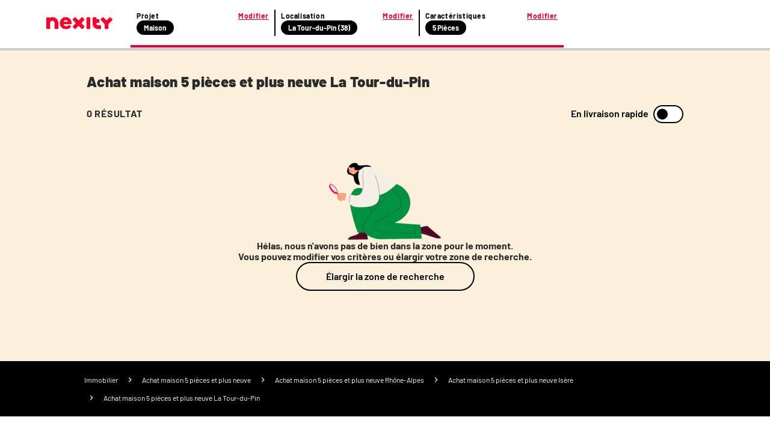

--- FILE ---
content_type: text/html; charset=utf-8
request_url: https://www.nexity.fr/annonces-immobilieres/achat-vente/maison+t5/neuf/la-tour-du-pin+38
body_size: 24459
content:
<!doctype html>
<html data-n-head-ssr lang="fr" data-n-head="%7B%22lang%22:%7B%22ssr%22:%22fr%22%7D%7D">
  <head >
    <meta data-n-head="ssr" charset="utf-8"><meta data-n-head="ssr" name="viewport" content="width=device-width, initial-scale=1"><meta data-n-head="ssr" data-hid="description" name="description" content="16 janv. 2026 - 🏠 ✅ Achat maison 5 pièces / T5 et plus neuve La Tour-du-Pin (38110) : consultez toutes les annonces immobilières Nexity correspondant à votre recherche."><meta data-n-head="ssr" name="viewport" content="width=device-width"><meta data-n-head="ssr" name="robots" content="noindex, follow"><title>Achat maison T5 et plus neuve La Tour-du-Pin (38110) | Nexity</title><link data-n-head="ssr" rel="icon" type="image/x-icon" href="/favicon.ico"><link data-n-head="ssr" rel="canonical" href="https://www.nexity.fr/annonces-immobilieres/achat-vente/maison+t5/neuf/la-tour-du-pin+38"><script data-n-head="ssr" data-hid="lux-init">LUX=(function(){var a=("undefined"!==typeof(LUX)&&"undefined"!==typeof(LUX.gaMarks)?LUX.gaMarks:[]);var d=("undefined"!==typeof(LUX)&&"undefined"!==typeof(LUX.gaMeasures)?LUX.gaMeasures:[]);var j="LUX_start";var k=window.performance;var l=("undefined"!==typeof(LUX)&&LUX.ns?LUX.ns:(Date.now?Date.now():+(new Date())));if(k&&k.timing&&k.timing.navigationStart){l=k.timing.navigationStart}function f(){if(k&&k.now){return k.now()}var o=Date.now?Date.now():+(new Date());return o-l}function b(n){if(k){if(k.mark){return k.mark(n)}else{if(k.webkitMark){return k.webkitMark(n)}}}a.push({name:n,entryType:"mark",startTime:f(),duration:0});return}function m(p,t,n){if("undefined"===typeof(t)&&h(j)){t=j}if(k){if(k.measure){if(t){if(n){return k.measure(p,t,n)}else{return k.measure(p,t)}}else{return k.measure(p)}}else{if(k.webkitMeasure){return k.webkitMeasure(p,t,n)}}}var r=0,o=f();if(t){var s=h(t);if(s){r=s.startTime}else{if(k&&k.timing&&k.timing[t]){r=k.timing[t]-k.timing.navigationStart}else{return}}}if(n){var q=h(n);if(q){o=q.startTime}else{if(k&&k.timing&&k.timing[n]){o=k.timing[n]-k.timing.navigationStart}else{return}}}d.push({name:p,entryType:"measure",startTime:r,duration:(o-r)});return}function h(n){return c(n,g())}function c(p,o){for(i=o.length-1;i>=0;i--){var n=o[i];if(p===n.name){return n}}return undefined}function g(){if(k){if(k.getEntriesByType){return k.getEntriesByType("mark")}else{if(k.webkitGetEntriesByType){return k.webkitGetEntriesByType("mark")}}}return a}return{mark:b,measure:m,gaMarks:a,gaMeasures:d}})();LUX.ns=(Date.now?Date.now():+(new Date()));LUX.ac=[];LUX.cmd=function(a){LUX.ac.push(a)};LUX.init=function(){LUX.cmd(["init"])};LUX.send=function(){LUX.cmd(["send"])};LUX.addData=function(a,b){LUX.cmd(["addData",a,b])};LUX_ae=[];window.addEventListener("error",function(a){LUX_ae.push(a)});LUX_al=[];if("function"===typeof(PerformanceObserver)&&"function"===typeof(PerformanceLongTaskTiming)){var LongTaskObserver=new PerformanceObserver(function(c){var b=c.getEntries();for(var a=0;a<b.length;a++){var d=b[a];LUX_al.push(d)}});try{LongTaskObserver.observe({type:["longtask"]})}catch(e){}};</script><script data-n-head="ssr" data-hid="lux-options">
          LUX.debug = false
          LUX.auto = true
          LUX.samplerate = 100
        </script><script data-n-head="ssr" data-hid="lux-src" src="https://cdn.speedcurve.com/js/lux.js?id=366305556" async defer crossorigin="anonymous"></script><link rel="preload" href="/_nuxt/3f6eb07.js" as="script"><link rel="preload" href="/_nuxt/0dc66af.js" as="script"><link rel="preload" href="/_nuxt/e1204d2.js" as="script"><link rel="preload" href="/_nuxt/137f7b9.js" as="script"><link rel="preload" href="/_nuxt/afe13f3.js" as="script"><style data-vue-ssr-id="f4c355d2:0 53f48a45:0 796527f7:0 05e6d1aa:0 4d235772:0 34569e7b:0 5a0a8f89:0 f35753a6:0 75c55423:0 0abbeb5a:0 1da6f4b6:0 2676c94a:0 44e5ee23:0">a,a:active,a:focus,a:hover,a:visited{color:#2b2b2b;-webkit-text-decoration:none;text-decoration:none}a:active,a:active:active,a:active:focus,a:focus,a:focus:active,a:focus:focus,a:hover:active,a:hover:focus,a:visited:active,a:visited:focus{outline:none}ol,ul{list-style:none}*,:after,:before{box-sizing:border-box;position:static}img{display:inline}button,input[type=button],input[type=reset],input[type=submit]{-webkit-appearance:button;border-radius:3px;cursor:pointer}a,abbr,acronym,address,applet,article,aside,audio,b,big,blockquote,body,canvas,caption,center,cite,code,dd,del,details,dfn,div,dl,dt,em,embed,figcaption,figure,footer,form,h1,h2,h3,h4,h5,h6,header,hgroup,html,i,iframe,img,ins,kbd,label,legend,li,mark,menu,nav,object,ol,output,p,pre,q,ruby,s,samp,section,small,span,strike,strong,sub,summary,table,tbody,td,tfoot,th,thead,time,tr,tt,u,ul,var,video{border:0;font-size:inherit;font-size:100%;font-weight:400;margin:0;padding:0;vertical-align:baseline}@font-face{font-display:swap;font-family:"Barlow";font-style:normal;font-weight:400;src:url(https://media.nexity.fr/fonts/barlow/barlow-regular-400.woff2) format("woff2")}@font-face{font-display:swap;font-family:"Barlow";font-style:normal;font-weight:600;src:url(https://media.nexity.fr/fonts/barlow/barlow-semibold-600.woff2) format("woff2")}@font-face{font-display:swap;font-family:"Barlow";font-style:normal;font-weight:700;src:url(https://media.nexity.fr/fonts/barlow/barlow-bold-700.woff2) format("woff2")}@font-face{font-display:swap;font-family:"Barlow";font-style:normal;font-weight:900;src:url(https://media.nexity.fr/fonts/barlow/barlow-black-900.woff2) format("woff2")}.slide-enter-active,.slide-leave-active{transition:all .5s}.slide-enter,.slide-leave-to{opacity:0;transform:translateX(100%)}.slide-to-top-enter-active,.slide-to-top-leave-active{transition:all .5s}.slide-to-top-enter,.slide-to-top-leave-to{opacity:0;transform:translateY(100%)}.icon-spin{animation:spin 2s linear infinite}@keyframes spin{0%{transform:rotate(0deg)}to{transform:rotate(359deg)}}.grid{display:flex;flex-wrap:wrap;margin-left:-.5rem;margin-right:-.5rem;margin-top:-.5rem}.grid>.col,.grid>[class*=col]{box-sizing:border-box}.grid-nogutter{margin-left:0;margin-right:0;margin-top:0}.grid.grid-nogutter>.col,.grid.grid-nogutter>[class*=col-]{padding:0}.col,.col-fixed{padding:.5rem}.grid .col-1{width:8.3333%}.grid .col-1,.grid .col-2{flex:0 0 auto;padding:.5rem}.grid .col-2{width:16.6667%}.grid .col-3{width:25%}.grid .col-3,.grid .col-4{flex:0 0 auto;padding:.5rem}.grid .col-4{width:33.3333%}.grid .col-5{width:41.6667%}.grid .col-5,.grid .col-6{flex:0 0 auto;padding:.5rem}.grid .col-6{width:50%}.grid .col-7{width:58.3333%}.grid .col-7,.grid .col-8{flex:0 0 auto;padding:.5rem}.grid .col-8{width:66.6667%}.grid .col-9{width:75%}.grid .col-10,.grid .col-9{flex:0 0 auto;padding:.5rem}.grid .col-10{width:83.3333%}.grid .col-11{flex:0 0 auto;padding:.5rem;width:91.6667%}.grid .col-12{flex:0 0 auto;padding:.5rem;width:100%}@media screen and (min-width:768px){.grid .sm\:col-1{flex:0 0 auto;padding:.5rem;width:8.3333%}.grid .sm\:col-2{flex:0 0 auto;padding:.5rem;width:16.6667%}.grid .sm\:col-3{flex:0 0 auto;padding:.5rem;width:25%}.grid .sm\:col-4{flex:0 0 auto;padding:.5rem;width:33.3333%}.grid .sm\:col-5{flex:0 0 auto;padding:.5rem;width:41.6667%}.grid .sm\:col-6{flex:0 0 auto;padding:.5rem;width:50%}.grid .sm\:col-7{flex:0 0 auto;padding:.5rem;width:58.3333%}.grid .sm\:col-8{flex:0 0 auto;padding:.5rem;width:66.6667%}.grid .sm\:col-9{flex:0 0 auto;padding:.5rem;width:75%}.grid .sm\:col-10{flex:0 0 auto;padding:.5rem;width:83.3333%}.grid .sm\:col-11{flex:0 0 auto;padding:.5rem;width:91.6667%}.grid .sm\:col-12{width:100%}.grid .sm\:col-12,.grid .sm\:col-fixed{flex:0 0 auto;padding:.5rem}}@media screen and (min-width:1024px){.grid .md\:col-1{flex:0 0 auto;padding:.5rem;width:8.3333%}.grid .md\:col-2{flex:0 0 auto;padding:.5rem;width:16.6667%}.grid .md\:col-3{flex:0 0 auto;padding:.5rem;width:25%}.grid .md\:col-4{flex:0 0 auto;padding:.5rem;width:33.3333%}.grid .md\:col-5{flex:0 0 auto;padding:.5rem;width:41.6667%}.grid .md\:col-6{flex:0 0 auto;padding:.5rem;width:50%}.grid .md\:col-7{flex:0 0 auto;padding:.5rem;width:58.3333%}.grid .md\:col-8{flex:0 0 auto;padding:.5rem;width:66.6667%}.grid .md\:col-9{flex:0 0 auto;padding:.5rem;width:75%}.grid .md\:col-10{flex:0 0 auto;padding:.5rem;width:83.3333%}.grid .md\:col-11{flex:0 0 auto;padding:.5rem;width:91.6667%}.grid .md\:col-12{width:100%}.grid .md\:col-12,.grid .md\:col-fixed{flex:0 0 auto;padding:.5rem}}@media screen and (min-width:1200px){.grid .lg\:col-1{flex:0 0 auto;padding:.5rem;width:8.3333%}.grid .lg\:col-2{flex:0 0 auto;padding:.5rem;width:16.6667%}.grid .lg\:col-3{flex:0 0 auto;padding:.5rem;width:25%}.grid .lg\:col-4{flex:0 0 auto;padding:.5rem;width:33.3333%}.grid .lg\:col-5{flex:0 0 auto;padding:.5rem;width:41.6667%}.grid .lg\:col-6{flex:0 0 auto;padding:.5rem;width:50%}.grid .lg\:col-7{flex:0 0 auto;padding:.5rem;width:58.3333%}.grid .lg\:col-8{flex:0 0 auto;padding:.5rem;width:66.6667%}.grid .lg\:col-9{flex:0 0 auto;padding:.5rem;width:75%}.grid .lg\:col-10{flex:0 0 auto;padding:.5rem;width:83.3333%}.grid .lg\:col-11{flex:0 0 auto;padding:.5rem;width:91.6667%}.grid .lg\:col-12{width:100%}.grid .lg\:col-12,.grid .lg\:col-fixed{flex:0 0 auto;padding:.5rem}}@media screen and (min-width:1366px){.grid .xl\:col-1{flex:0 0 auto;padding:.5rem;width:8.3333%}.grid .xl\:col-2{flex:0 0 auto;padding:.5rem;width:16.6667%}.grid .xl\:col-3{flex:0 0 auto;padding:.5rem;width:25%}.grid .xl\:col-4{flex:0 0 auto;padding:.5rem;width:33.3333%}.grid .xl\:col-5{flex:0 0 auto;padding:.5rem;width:41.6667%}.grid .xl\:col-6{flex:0 0 auto;padding:.5rem;width:50%}.grid .xl\:col-7{flex:0 0 auto;padding:.5rem;width:58.3333%}.grid .xl\:col-8{flex:0 0 auto;padding:.5rem;width:66.6667%}.grid .xl\:col-9{flex:0 0 auto;padding:.5rem;width:75%}.grid .xl\:col-10{flex:0 0 auto;padding:.5rem;width:83.3333%}.grid .xl\:col-11{flex:0 0 auto;padding:.5rem;width:91.6667%}.grid .xl\:col-12{width:100%}.grid .xl\:col-12,.grid .xl\:col-fixed{flex:0 0 auto;padding:.5rem}}@media screen and (min-width:1560px){.grid .xxl\:col-1{flex:0 0 auto;padding:.5rem;width:8.3333%}.grid .xxl\:col-2{flex:0 0 auto;padding:.5rem;width:16.6667%}.grid .xxl\:col-3{flex:0 0 auto;padding:.5rem;width:25%}.grid .xxl\:col-4{flex:0 0 auto;padding:.5rem;width:33.3333%}.grid .xxl\:col-5{flex:0 0 auto;padding:.5rem;width:41.6667%}.grid .xxl\:col-6{flex:0 0 auto;padding:.5rem;width:50%}.grid .xxl\:col-7{flex:0 0 auto;padding:.5rem;width:58.3333%}.grid .xxl\:col-8{flex:0 0 auto;padding:.5rem;width:66.6667%}.grid .xxl\:col-9{flex:0 0 auto;padding:.5rem;width:75%}.grid .xxl\:col-10{flex:0 0 auto;padding:.5rem;width:83.3333%}.grid .xxl\:col-11{flex:0 0 auto;padding:.5rem;width:91.6667%}.grid .xxl\:col-12{width:100%}.grid .xxl\:col-12,.grid .xxl\:col-fixed{flex:0 0 auto;padding:.5rem}}@media screen and (min-width:1920px){.grid .xxxl\:col-1{flex:0 0 auto;padding:.5rem;width:8.3333%}.grid .xxxl\:col-2{flex:0 0 auto;padding:.5rem;width:16.6667%}.grid .xxxl\:col-3{flex:0 0 auto;padding:.5rem;width:25%}.grid .xxxl\:col-4{flex:0 0 auto;padding:.5rem;width:33.3333%}.grid .xxxl\:col-5{flex:0 0 auto;padding:.5rem;width:41.6667%}.grid .xxxl\:col-6{flex:0 0 auto;padding:.5rem;width:50%}.grid .xxxl\:col-7{flex:0 0 auto;padding:.5rem;width:58.3333%}.grid .xxxl\:col-8{flex:0 0 auto;padding:.5rem;width:66.6667%}.grid .xxxl\:col-9{flex:0 0 auto;padding:.5rem;width:75%}.grid .xxxl\:col-10{flex:0 0 auto;padding:.5rem;width:83.3333%}.grid .xxxl\:col-11{flex:0 0 auto;padding:.5rem;width:91.6667%}.grid .xxxl\:col-12{width:100%}.grid .xxxl\:col-12,.grid .xxxl\:col-fixed{flex:0 0 auto;padding:.5rem}}.d-flex{display:flex}@media screen and (min-width:768px){.sm\:flex-row{flex-direction:row!important}.sm\:flex-row-reverse{flex-direction:row-reverse!important}.sm\:flex-column{flex-direction:column!important}.sm\:flex-column-reverse{flex-direction:column-reverse!important}}@media screen and (min-width:1024px){.md\:flex-row{flex-direction:row!important}.md\:flex-row-reverse{flex-direction:row-reverse!important}.md\:flex-column{flex-direction:column!important}.md\:flex-column-reverse{flex-direction:column-reverse!important}}@media screen and (min-width:1200px){.lg\:flex-row{flex-direction:row!important}.lg\:flex-row-reverse{flex-direction:row-reverse!important}.lg\:flex-column{flex-direction:column!important}.lg\:flex-column-reverse{flex-direction:column-reverse!important}}@media screen and (min-width:1366px){.xl\:flex-row{flex-direction:row!important}.xl\:flex-row-reverse{flex-direction:row-reverse!important}.xl\:flex-column{flex-direction:column!important}.xl\:flex-column-reverse{flex-direction:column-reverse!important}}@media screen and (min-width:1560px){.xxl\:flex-row{flex-direction:row!important}.xxl\:flex-row-reverse{flex-direction:row-reverse!important}.xxl\:flex-column{flex-direction:column!important}.xxl\:flex-column-reverse{flex-direction:column-reverse!important}}@media screen and (min-width:1920px){.xxxl\:flex-row{flex-direction:row!important}.xxxl\:flex-row-reverse{flex-direction:row-reverse!important}.xxxl\:flex-column{flex-direction:column!important}.xxxl\:flex-column-reverse{flex-direction:column-reverse!important}}@media screen and (min-width:768px){.sm\:flex-wrap{flex-wrap:wrap!important}.sm\:flex-wrap-reverse{flex-wrap:wrap-reverse!important}.sm\:flex-nowrap{flex-wrap:nowrap!important}}@media screen and (min-width:1024px){.md\:flex-wrap{flex-wrap:wrap!important}.md\:flex-wrap-reverse{flex-wrap:wrap-reverse!important}.md\:flex-nowrap{flex-wrap:nowrap!important}}@media screen and (min-width:1200px){.lg\:flex-wrap{flex-wrap:wrap!important}.lg\:flex-wrap-reverse{flex-wrap:wrap-reverse!important}.lg\:flex-nowrap{flex-wrap:nowrap!important}}@media screen and (min-width:1366px){.xl\:flex-wrap{flex-wrap:wrap!important}.xl\:flex-wrap-reverse{flex-wrap:wrap-reverse!important}.xl\:flex-nowrap{flex-wrap:nowrap!important}}@media screen and (min-width:1560px){.xxl\:flex-wrap{flex-wrap:wrap!important}.xxl\:flex-wrap-reverse{flex-wrap:wrap-reverse!important}.xxl\:flex-nowrap{flex-wrap:nowrap!important}}@media screen and (min-width:1920px){.xxxl\:flex-wrap{flex-wrap:wrap!important}.xxxl\:flex-wrap-reverse{flex-wrap:wrap-reverse!important}.xxxl\:flex-nowrap{flex-wrap:nowrap!important}}@media screen and (min-width:768px){.sm\:justify-content-start{justify-content:flex-start!important}.sm\:justify-content-end{justify-content:flex-end!important}.sm\:justify-content-center{justify-content:center!important}.sm\:justify-content-between{justify-content:space-between!important}.sm\:justify-content-around{justify-content:space-around!important}.sm\:justify-content-evenly{justify-content:space-evenly!important}}@media screen and (min-width:1024px){.md\:justify-content-start{justify-content:flex-start!important}.md\:justify-content-end{justify-content:flex-end!important}.md\:justify-content-center{justify-content:center!important}.md\:justify-content-between{justify-content:space-between!important}.md\:justify-content-around{justify-content:space-around!important}.md\:justify-content-evenly{justify-content:space-evenly!important}}@media screen and (min-width:1200px){.lg\:justify-content-start{justify-content:flex-start!important}.lg\:justify-content-end{justify-content:flex-end!important}.lg\:justify-content-center{justify-content:center!important}.lg\:justify-content-between{justify-content:space-between!important}.lg\:justify-content-around{justify-content:space-around!important}.lg\:justify-content-evenly{justify-content:space-evenly!important}}@media screen and (min-width:1366px){.xl\:justify-content-start{justify-content:flex-start!important}.xl\:justify-content-end{justify-content:flex-end!important}.xl\:justify-content-center{justify-content:center!important}.xl\:justify-content-between{justify-content:space-between!important}.xl\:justify-content-around{justify-content:space-around!important}.xl\:justify-content-evenly{justify-content:space-evenly!important}}@media screen and (min-width:1560px){.xxl\:justify-content-start{justify-content:flex-start!important}.xxl\:justify-content-end{justify-content:flex-end!important}.xxl\:justify-content-center{justify-content:center!important}.xxl\:justify-content-between{justify-content:space-between!important}.xxl\:justify-content-around{justify-content:space-around!important}.xxl\:justify-content-evenly{justify-content:space-evenly!important}}@media screen and (min-width:1920px){.xxxl\:justify-content-start{justify-content:flex-start!important}.xxxl\:justify-content-end{justify-content:flex-end!important}.xxxl\:justify-content-center{justify-content:center!important}.xxxl\:justify-content-between{justify-content:space-between!important}.xxxl\:justify-content-around{justify-content:space-around!important}.xxxl\:justify-content-evenly{justify-content:space-evenly!important}}@media screen and (min-width:768px){.sm\:align-content-start{align-content:flex-start!important}.sm\:align-content-end{align-content:flex-end!important}.sm\:align-content-center{align-content:center!important}.sm\:align-content-between{align-content:space-between!important}.sm\:align-content-around{align-content:space-around!important}.sm\:align-content-evenly{align-content:space-evenly!important}}@media screen and (min-width:1024px){.md\:align-content-start{align-content:flex-start!important}.md\:align-content-end{align-content:flex-end!important}.md\:align-content-center{align-content:center!important}.md\:align-content-between{align-content:space-between!important}.md\:align-content-around{align-content:space-around!important}.md\:align-content-evenly{align-content:space-evenly!important}}@media screen and (min-width:1200px){.lg\:align-content-start{align-content:flex-start!important}.lg\:align-content-end{align-content:flex-end!important}.lg\:align-content-center{align-content:center!important}.lg\:align-content-between{align-content:space-between!important}.lg\:align-content-around{align-content:space-around!important}.lg\:align-content-evenly{align-content:space-evenly!important}}@media screen and (min-width:1366px){.xl\:align-content-start{align-content:flex-start!important}.xl\:align-content-end{align-content:flex-end!important}.xl\:align-content-center{align-content:center!important}.xl\:align-content-between{align-content:space-between!important}.xl\:align-content-around{align-content:space-around!important}.xl\:align-content-evenly{align-content:space-evenly!important}}@media screen and (min-width:1560px){.xxl\:align-content-start{align-content:flex-start!important}.xxl\:align-content-end{align-content:flex-end!important}.xxl\:align-content-center{align-content:center!important}.xxl\:align-content-between{align-content:space-between!important}.xxl\:align-content-around{align-content:space-around!important}.xxl\:align-content-evenly{align-content:space-evenly!important}}@media screen and (min-width:1920px){.xxxl\:align-content-start{align-content:flex-start!important}.xxxl\:align-content-end{align-content:flex-end!important}.xxxl\:align-content-center{align-content:center!important}.xxxl\:align-content-between{align-content:space-between!important}.xxxl\:align-content-around{align-content:space-around!important}.xxxl\:align-content-evenly{align-content:space-evenly!important}}@media screen and (min-width:768px){.sm\:align-items-stretch{align-items:stretch!important}.sm\:align-items-start{align-items:flex-start!important}.sm\:align-items-center{align-items:center!important}.sm\:align-items-end{align-items:flex-end!important}.sm\:align-items-baseline{align-items:baseline!important}}@media screen and (min-width:1024px){.md\:align-items-stretch{align-items:stretch!important}.md\:align-items-start{align-items:flex-start!important}.md\:align-items-center{align-items:center!important}.md\:align-items-end{align-items:flex-end!important}.md\:align-items-baseline{align-items:baseline!important}}@media screen and (min-width:1200px){.lg\:align-items-stretch{align-items:stretch!important}.lg\:align-items-start{align-items:flex-start!important}.lg\:align-items-center{align-items:center!important}.lg\:align-items-end{align-items:flex-end!important}.lg\:align-items-baseline{align-items:baseline!important}}@media screen and (min-width:1366px){.xl\:align-items-stretch{align-items:stretch!important}.xl\:align-items-start{align-items:flex-start!important}.xl\:align-items-center{align-items:center!important}.xl\:align-items-end{align-items:flex-end!important}.xl\:align-items-baseline{align-items:baseline!important}}@media screen and (min-width:1560px){.xxl\:align-items-stretch{align-items:stretch!important}.xxl\:align-items-start{align-items:flex-start!important}.xxl\:align-items-center{align-items:center!important}.xxl\:align-items-end{align-items:flex-end!important}.xxl\:align-items-baseline{align-items:baseline!important}}@media screen and (min-width:1920px){.xxxl\:align-items-stretch{align-items:stretch!important}.xxxl\:align-items-start{align-items:flex-start!important}.xxxl\:align-items-center{align-items:center!important}.xxxl\:align-items-end{align-items:flex-end!important}.xxxl\:align-items-baseline{align-items:baseline!important}}@media screen and (min-width:768px){.sm\:align-self-auto{align-self:auto!important}.sm\:align-self-start{align-self:flex-start!important}.sm\:align-self-end{align-self:flex-end!important}.sm\:align-self-center{align-self:center!important}.sm\:align-self-stretch{align-self:stretch!important}.sm\:align-self-baseline{align-self:baseline!important}}@media screen and (min-width:1024px){.md\:align-self-auto{align-self:auto!important}.md\:align-self-start{align-self:flex-start!important}.md\:align-self-end{align-self:flex-end!important}.md\:align-self-center{align-self:center!important}.md\:align-self-stretch{align-self:stretch!important}.md\:align-self-baseline{align-self:baseline!important}}@media screen and (min-width:1200px){.lg\:align-self-auto{align-self:auto!important}.lg\:align-self-start{align-self:flex-start!important}.lg\:align-self-end{align-self:flex-end!important}.lg\:align-self-center{align-self:center!important}.lg\:align-self-stretch{align-self:stretch!important}.lg\:align-self-baseline{align-self:baseline!important}}@media screen and (min-width:1366px){.xl\:align-self-auto{align-self:auto!important}.xl\:align-self-start{align-self:flex-start!important}.xl\:align-self-end{align-self:flex-end!important}.xl\:align-self-center{align-self:center!important}.xl\:align-self-stretch{align-self:stretch!important}.xl\:align-self-baseline{align-self:baseline!important}}@media screen and (min-width:1560px){.xxl\:align-self-auto{align-self:auto!important}.xxl\:align-self-start{align-self:flex-start!important}.xxl\:align-self-end{align-self:flex-end!important}.xxl\:align-self-center{align-self:center!important}.xxl\:align-self-stretch{align-self:stretch!important}.xxl\:align-self-baseline{align-self:baseline!important}}@media screen and (min-width:1920px){.xxxl\:align-self-auto{align-self:auto!important}.xxxl\:align-self-start{align-self:flex-start!important}.xxxl\:align-self-end{align-self:flex-end!important}.xxxl\:align-self-center{align-self:center!important}.xxxl\:align-self-stretch{align-self:stretch!important}.xxxl\:align-self-baseline{align-self:baseline!important}}@media screen and (min-width:768px){.sm\:flex-order-0{order:0!important}.sm\:flex-order-1{order:1!important}.sm\:flex-order-2{order:2!important}.sm\:flex-order-3{order:3!important}.sm\:flex-order-4{order:4!important}.sm\:flex-order-5{order:5!important}.sm\:flex-order-6{order:6!important}}@media screen and (min-width:1024px){.md\:flex-order-0{order:0!important}.md\:flex-order-1{order:1!important}.md\:flex-order-2{order:2!important}.md\:flex-order-3{order:3!important}.md\:flex-order-4{order:4!important}.md\:flex-order-5{order:5!important}.md\:flex-order-6{order:6!important}}@media screen and (min-width:1200px){.lg\:flex-order-0{order:0!important}.lg\:flex-order-1{order:1!important}.lg\:flex-order-2{order:2!important}.lg\:flex-order-3{order:3!important}.lg\:flex-order-4{order:4!important}.lg\:flex-order-5{order:5!important}.lg\:flex-order-6{order:6!important}}@media screen and (min-width:1366px){.xl\:flex-order-0{order:0!important}.xl\:flex-order-1{order:1!important}.xl\:flex-order-2{order:2!important}.xl\:flex-order-3{order:3!important}.xl\:flex-order-4{order:4!important}.xl\:flex-order-5{order:5!important}.xl\:flex-order-6{order:6!important}}@media screen and (min-width:1560px){.xxl\:flex-order-0{order:0!important}.xxl\:flex-order-1{order:1!important}.xxl\:flex-order-2{order:2!important}.xxl\:flex-order-3{order:3!important}.xxl\:flex-order-4{order:4!important}.xxl\:flex-order-5{order:5!important}.xxl\:flex-order-6{order:6!important}}@media screen and (min-width:1920px){.xxxl\:flex-order-0{order:0!important}.xxxl\:flex-order-1{order:1!important}.xxxl\:flex-order-2{order:2!important}.xxxl\:flex-order-3{order:3!important}.xxxl\:flex-order-4{order:4!important}.xxxl\:flex-order-5{order:5!important}.xxxl\:flex-order-6{order:6!important}}@media screen and (min-width:768px){.sm\:flex-grow-0{flex-grow:0!important}.sm\:flex-grow-1{flex-grow:1!important}}@media screen and (min-width:1024px){.md\:flex-grow-0{flex-grow:0!important}.md\:flex-grow-1{flex-grow:1!important}}@media screen and (min-width:1200px){.lg\:flex-grow-0{flex-grow:0!important}.lg\:flex-grow-1{flex-grow:1!important}}@media screen and (min-width:1366px){.xl\:flex-grow-0{flex-grow:0!important}.xl\:flex-grow-1{flex-grow:1!important}}@media screen and (min-width:1560px){.xxl\:flex-grow-0{flex-grow:0!important}.xxl\:flex-grow-1{flex-grow:1!important}}@media screen and (min-width:1920px){.xxxl\:flex-grow-0{flex-grow:0!important}.xxxl\:flex-grow-1{flex-grow:1!important}}@media screen and (min-width:768px){.sm\:flex-shrink-0{flex-shrink:0!important}.sm\:flex-shrink-1{flex-shrink:1!important}}@media screen and (min-width:1024px){.md\:flex-shrink-0{flex-shrink:0!important}.md\:flex-shrink-1{flex-shrink:1!important}}@media screen and (min-width:1200px){.lg\:flex-shrink-0{flex-shrink:0!important}.lg\:flex-shrink-1{flex-shrink:1!important}}@media screen and (min-width:1366px){.xl\:flex-shrink-0{flex-shrink:0!important}.xl\:flex-shrink-1{flex-shrink:1!important}}@media screen and (min-width:1560px){.xxl\:flex-shrink-0{flex-shrink:0!important}.xxl\:flex-shrink-1{flex-shrink:1!important}}@media screen and (min-width:1920px){.xxxl\:flex-shrink-0{flex-shrink:0!important}.xxxl\:flex-shrink-1{flex-shrink:1!important}}@media screen and (min-width:768px){.sm\:flex-basis-0{flex-basis:0!important}.sm\:flex-basis-auto{flex-basis:auto!important}}@media screen and (min-width:1024px){.md\:flex-basis-0{flex-basis:0!important}.md\:flex-basis-auto{flex-basis:auto!important}}@media screen and (min-width:1200px){.lg\:flex-basis-0{flex-basis:0!important}.lg\:flex-basis-auto{flex-basis:auto!important}}@media screen and (min-width:1366px){.xl\:flex-basis-0{flex-basis:0!important}.xl\:flex-basis-auto{flex-basis:auto!important}}@media screen and (min-width:1560px){.xxl\:flex-basis-0{flex-basis:0!important}.xxl\:flex-basis-auto{flex-basis:auto!important}}@media screen and (min-width:1920px){.xxxl\:flex-basis-0{flex-basis:0!important}.xxxl\:flex-basis-auto{flex-basis:auto!important}}.flex-row{flex-direction:row!important}.flex-row-reverse{flex-direction:row-reverse!important}.flex-column{flex-direction:column!important}.flex-column-reverse{flex-direction:column-reverse!important}@media screen and (min-width:480px){.nsm\:flex-row{flex-direction:row!important}.nsm\:flex-row-reverse{flex-direction:row-reverse!important}.nsm\:flex-column{flex-direction:column!important}.nsm\:flex-column-reverse{flex-direction:column-reverse!important}}@media screen and (min-width:768px){.nmd\:flex-row{flex-direction:row!important}.nmd\:flex-row-reverse{flex-direction:row-reverse!important}.nmd\:flex-column{flex-direction:column!important}.nmd\:flex-column-reverse{flex-direction:column-reverse!important}}@media screen and (min-width:1020px){.nlg\:flex-row{flex-direction:row!important}.nlg\:flex-row-reverse{flex-direction:row-reverse!important}.nlg\:flex-column{flex-direction:column!important}.nlg\:flex-column-reverse{flex-direction:column-reverse!important}}@media screen and (min-width:1296px){.nxl\:flex-row{flex-direction:row!important}.nxl\:flex-row-reverse{flex-direction:row-reverse!important}.nxl\:flex-column{flex-direction:column!important}.nxl\:flex-column-reverse{flex-direction:column-reverse!important}}.flex-wrap{flex-wrap:wrap!important}.flex-wrap-reverse{flex-wrap:wrap-reverse!important}.flex-nowrap{flex-wrap:nowrap!important}@media screen and (min-width:480px){.nsm\:flex-wrap{flex-wrap:wrap!important}.nsm\:flex-wrap-reverse{flex-wrap:wrap-reverse!important}.nsm\:flex-nowrap{flex-wrap:nowrap!important}}@media screen and (min-width:768px){.nmd\:flex-wrap{flex-wrap:wrap!important}.nmd\:flex-wrap-reverse{flex-wrap:wrap-reverse!important}.nmd\:flex-nowrap{flex-wrap:nowrap!important}}@media screen and (min-width:1020px){.nlg\:flex-wrap{flex-wrap:wrap!important}.nlg\:flex-wrap-reverse{flex-wrap:wrap-reverse!important}.nlg\:flex-nowrap{flex-wrap:nowrap!important}}@media screen and (min-width:1296px){.nxl\:flex-wrap{flex-wrap:wrap!important}.nxl\:flex-wrap-reverse{flex-wrap:wrap-reverse!important}.nxl\:flex-nowrap{flex-wrap:nowrap!important}}.justify-content-start{justify-content:flex-start!important}.justify-content-end{justify-content:flex-end!important}.justify-content-center{justify-content:center!important}.justify-content-between{justify-content:space-between!important}.justify-content-around{justify-content:space-around!important}.justify-content-evenly{justify-content:space-evenly!important}@media screen and (min-width:480px){.nsm\:justify-content-start{justify-content:flex-start!important}.nsm\:justify-content-end{justify-content:flex-end!important}.nsm\:justify-content-center{justify-content:center!important}.nsm\:justify-content-between{justify-content:space-between!important}.nsm\:justify-content-around{justify-content:space-around!important}.nsm\:justify-content-evenly{justify-content:space-evenly!important}}@media screen and (min-width:768px){.nmd\:justify-content-start{justify-content:flex-start!important}.nmd\:justify-content-end{justify-content:flex-end!important}.nmd\:justify-content-center{justify-content:center!important}.nmd\:justify-content-between{justify-content:space-between!important}.nmd\:justify-content-around{justify-content:space-around!important}.nmd\:justify-content-evenly{justify-content:space-evenly!important}}@media screen and (min-width:1020px){.nlg\:justify-content-start{justify-content:flex-start!important}.nlg\:justify-content-end{justify-content:flex-end!important}.nlg\:justify-content-center{justify-content:center!important}.nlg\:justify-content-between{justify-content:space-between!important}.nlg\:justify-content-around{justify-content:space-around!important}.nlg\:justify-content-evenly{justify-content:space-evenly!important}}@media screen and (min-width:1296px){.nxl\:justify-content-start{justify-content:flex-start!important}.nxl\:justify-content-end{justify-content:flex-end!important}.nxl\:justify-content-center{justify-content:center!important}.nxl\:justify-content-between{justify-content:space-between!important}.nxl\:justify-content-around{justify-content:space-around!important}.nxl\:justify-content-evenly{justify-content:space-evenly!important}}.align-content-start{align-content:flex-start!important}.align-content-end{align-content:flex-end!important}.align-content-center{align-content:center!important}.align-content-between{align-content:space-between!important}.align-content-around{align-content:space-around!important}.align-content-evenly{align-content:space-evenly!important}@media screen and (min-width:480px){.nsm\:align-content-start{align-content:flex-start!important}.nsm\:align-content-end{align-content:flex-end!important}.nsm\:align-content-center{align-content:center!important}.nsm\:align-content-between{align-content:space-between!important}.nsm\:align-content-around{align-content:space-around!important}.nsm\:align-content-evenly{align-content:space-evenly!important}}@media screen and (min-width:768px){.nmd\:align-content-start{align-content:flex-start!important}.nmd\:align-content-end{align-content:flex-end!important}.nmd\:align-content-center{align-content:center!important}.nmd\:align-content-between{align-content:space-between!important}.nmd\:align-content-around{align-content:space-around!important}.nmd\:align-content-evenly{align-content:space-evenly!important}}@media screen and (min-width:1020px){.nlg\:align-content-start{align-content:flex-start!important}.nlg\:align-content-end{align-content:flex-end!important}.nlg\:align-content-center{align-content:center!important}.nlg\:align-content-between{align-content:space-between!important}.nlg\:align-content-around{align-content:space-around!important}.nlg\:align-content-evenly{align-content:space-evenly!important}}@media screen and (min-width:1296px){.nxl\:align-content-start{align-content:flex-start!important}.nxl\:align-content-end{align-content:flex-end!important}.nxl\:align-content-center{align-content:center!important}.nxl\:align-content-between{align-content:space-between!important}.nxl\:align-content-around{align-content:space-around!important}.nxl\:align-content-evenly{align-content:space-evenly!important}}.align-items-stretch{align-items:stretch!important}.align-items-start{align-items:flex-start!important}.align-items-center{align-items:center!important}.align-items-end{align-items:flex-end!important}.align-items-baseline{align-items:baseline!important}@media screen and (min-width:480px){.nsm\:align-items-stretch{align-items:stretch!important}.nsm\:align-items-start{align-items:flex-start!important}.nsm\:align-items-center{align-items:center!important}.nsm\:align-items-end{align-items:flex-end!important}.nsm\:align-items-baseline{align-items:baseline!important}}@media screen and (min-width:768px){.nmd\:align-items-stretch{align-items:stretch!important}.nmd\:align-items-start{align-items:flex-start!important}.nmd\:align-items-center{align-items:center!important}.nmd\:align-items-end{align-items:flex-end!important}.nmd\:align-items-baseline{align-items:baseline!important}}@media screen and (min-width:1020px){.nlg\:align-items-stretch{align-items:stretch!important}.nlg\:align-items-start{align-items:flex-start!important}.nlg\:align-items-center{align-items:center!important}.nlg\:align-items-end{align-items:flex-end!important}.nlg\:align-items-baseline{align-items:baseline!important}}@media screen and (min-width:1296px){.nxl\:align-items-stretch{align-items:stretch!important}.nxl\:align-items-start{align-items:flex-start!important}.nxl\:align-items-center{align-items:center!important}.nxl\:align-items-end{align-items:flex-end!important}.nxl\:align-items-baseline{align-items:baseline!important}}.align-self-auto{align-self:auto!important}.align-self-start{align-self:flex-start!important}.align-self-end{align-self:flex-end!important}.align-self-center{align-self:center!important}.align-self-stretch{align-self:stretch!important}.align-self-baseline{align-self:baseline!important}@media screen and (min-width:480px){.nsm\:align-self-auto{align-self:auto!important}.nsm\:align-self-start{align-self:flex-start!important}.nsm\:align-self-end{align-self:flex-end!important}.nsm\:align-self-center{align-self:center!important}.nsm\:align-self-stretch{align-self:stretch!important}.nsm\:align-self-baseline{align-self:baseline!important}}@media screen and (min-width:768px){.nmd\:align-self-auto{align-self:auto!important}.nmd\:align-self-start{align-self:flex-start!important}.nmd\:align-self-end{align-self:flex-end!important}.nmd\:align-self-center{align-self:center!important}.nmd\:align-self-stretch{align-self:stretch!important}.nmd\:align-self-baseline{align-self:baseline!important}}@media screen and (min-width:1020px){.nlg\:align-self-auto{align-self:auto!important}.nlg\:align-self-start{align-self:flex-start!important}.nlg\:align-self-end{align-self:flex-end!important}.nlg\:align-self-center{align-self:center!important}.nlg\:align-self-stretch{align-self:stretch!important}.nlg\:align-self-baseline{align-self:baseline!important}}@media screen and (min-width:1296px){.nxl\:align-self-auto{align-self:auto!important}.nxl\:align-self-start{align-self:flex-start!important}.nxl\:align-self-end{align-self:flex-end!important}.nxl\:align-self-center{align-self:center!important}.nxl\:align-self-stretch{align-self:stretch!important}.nxl\:align-self-baseline{align-self:baseline!important}}.flex-order-0{order:0!important}.flex-order-1{order:1!important}.flex-order-2{order:2!important}.flex-order-3{order:3!important}.flex-order-4{order:4!important}.flex-order-5{order:5!important}.flex-order-6{order:6!important}@media screen and (min-width:480px){.nsm\:flex-order-0{order:0!important}.nsm\:flex-order-1{order:1!important}.nsm\:flex-order-2{order:2!important}.nsm\:flex-order-3{order:3!important}.nsm\:flex-order-4{order:4!important}.nsm\:flex-order-5{order:5!important}.nsm\:flex-order-6{order:6!important}}@media screen and (min-width:768px){.nmd\:flex-order-0{order:0!important}.nmd\:flex-order-1{order:1!important}.nmd\:flex-order-2{order:2!important}.nmd\:flex-order-3{order:3!important}.nmd\:flex-order-4{order:4!important}.nmd\:flex-order-5{order:5!important}.nmd\:flex-order-6{order:6!important}}@media screen and (min-width:1020px){.nlg\:flex-order-0{order:0!important}.nlg\:flex-order-1{order:1!important}.nlg\:flex-order-2{order:2!important}.nlg\:flex-order-3{order:3!important}.nlg\:flex-order-4{order:4!important}.nlg\:flex-order-5{order:5!important}.nlg\:flex-order-6{order:6!important}}@media screen and (min-width:1296px){.nxl\:flex-order-0{order:0!important}.nxl\:flex-order-1{order:1!important}.nxl\:flex-order-2{order:2!important}.nxl\:flex-order-3{order:3!important}.nxl\:flex-order-4{order:4!important}.nxl\:flex-order-5{order:5!important}.nxl\:flex-order-6{order:6!important}}.flex-grow-0{flex-grow:0!important}.flex-grow-1{flex-grow:1!important}@media screen and (min-width:480px){.nsm\:flex-grow-0{flex-grow:0!important}.nsm\:flex-grow-1{flex-grow:1!important}}@media screen and (min-width:768px){.nmd\:flex-grow-0{flex-grow:0!important}.nmd\:flex-grow-1{flex-grow:1!important}}@media screen and (min-width:1020px){.nlg\:flex-grow-0{flex-grow:0!important}.nlg\:flex-grow-1{flex-grow:1!important}}@media screen and (min-width:1296px){.nxl\:flex-grow-0{flex-grow:0!important}.nxl\:flex-grow-1{flex-grow:1!important}}.flex-shrink-0{flex-shrink:0!important}.flex-shrink-1{flex-shrink:1!important}@media screen and (min-width:480px){.nsm\:flex-shrink-0{flex-shrink:0!important}.nsm\:flex-shrink-1{flex-shrink:1!important}}@media screen and (min-width:768px){.nmd\:flex-shrink-0{flex-shrink:0!important}.nmd\:flex-shrink-1{flex-shrink:1!important}}@media screen and (min-width:1020px){.nlg\:flex-shrink-0{flex-shrink:0!important}.nlg\:flex-shrink-1{flex-shrink:1!important}}@media screen and (min-width:1296px){.nxl\:flex-shrink-0{flex-shrink:0!important}.nxl\:flex-shrink-1{flex-shrink:1!important}}.flex-basis-0{flex-basis:0!important}.flex-basis-auto{flex-basis:auto!important}@media screen and (min-width:480px){.nsm\:flex-basis-0{flex-basis:0!important}.nsm\:flex-basis-auto{flex-basis:auto!important}}@media screen and (min-width:768px){.nmd\:flex-basis-0{flex-basis:0!important}.nmd\:flex-basis-auto{flex-basis:auto!important}}@media screen and (min-width:1020px){.nlg\:flex-basis-0{flex-basis:0!important}.nlg\:flex-basis-auto{flex-basis:auto!important}}@media screen and (min-width:1296px){.nxl\:flex-basis-0{flex-basis:0!important}.nxl\:flex-basis-auto{flex-basis:auto!important}}.n-button,.n-button-solid{align-items:center;background:#2b2b2b;border:none;border-radius:0;color:#fff;cursor:pointer;display:inline-flex;justify-content:center;margin:0;overflow:hidden;padding:14px 16px;position:relative;text-align:center;-webkit-user-select:none;-moz-user-select:none;user-select:none}.n-button .n-button-label,.n-button-solid .n-button-label{font-size:18px;font-weight:700;line-height:24px}.n-button:disabled{cursor:default}.n-button-disabled{background-color:#9c9c9c;border:2px solid #2b2b2b;border-radius:0;color:#2b2b2b;opacity:.3}.n-button-underlined{background-color:transparent;position:relative}.n-button-underlined .n-button-label{border-bottom:2px solid #2b2b2b;color:#2b2b2b;position:relative}.n-button-outlined{background-color:transparent;border:2px solid #2b2b2b;color:#2b2b2b}.n-button-priority{background-color:#ff0a36;color:#fff}.n-button-sm{min-height:40px;padding:0 16px}.n-button-sm.n-button-extended{padding:0 32px}.n-button-sm .n-button-label{font-size:14px;line-height:16px}.n-button-md{min-height:48px;padding:0 16px}.n-button-md .n-button-label{font-size:18px;line-height:24px}.n-button-lg{min-height:64px;padding:0 32px}.n-button-lg .n-button-label{font-size:18px;line-height:24px}.n-button-xl{min-height:80px;padding:0 32px}.n-button-xl .n-button-label{font-size:24px;line-height:32px}.n-button-lg.n-button-extended,.n-button-md.n-button-extended,.n-button-xl.n-button-extended{padding-left:64px;padding-right:64px}.n-button-uppercase{text-transform:uppercase}.n-button-full-width{width:100%}.n-button-height-auto{height:auto;min-height:auto}.text_display_1{font-family:"Barlow","Trebuchet MS",sans-serif;font-size:72px}@media screen and (min-width:480px){.nsm\:text_display_1{font-family:"Barlow","Trebuchet MS",sans-serif!important;font-size:72px!important}}@media screen and (min-width:768px){.nmd\:text_display_1{font-family:"Barlow","Trebuchet MS",sans-serif!important;font-size:72px!important}}@media screen and (min-width:1020px){.nlg\:text_display_1{font-family:"Barlow","Trebuchet MS",sans-serif!important;font-size:72px!important}}@media screen and (min-width:1296px){.nxl\:text_display_1{font-family:"Barlow","Trebuchet MS",sans-serif!important;font-size:72px!important}}.text_titre_1{font-family:"Barlow","Trebuchet MS",sans-serif;font-size:50px;font-weight:700}@media screen and (min-width:480px){.nsm\:text_titre_1{font-family:"Barlow","Trebuchet MS",sans-serif!important;font-size:50px!important;font-weight:700!important}}@media screen and (min-width:768px){.nmd\:text_titre_1{font-family:"Barlow","Trebuchet MS",sans-serif!important;font-size:50px!important;font-weight:700!important}}@media screen and (min-width:1020px){.nlg\:text_titre_1{font-family:"Barlow","Trebuchet MS",sans-serif!important;font-size:50px!important;font-weight:700!important}}@media screen and (min-width:1296px){.nxl\:text_titre_1{font-family:"Barlow","Trebuchet MS",sans-serif!important;font-size:50px!important;font-weight:700!important}}.text_titre_2{font-family:"Barlow","Trebuchet MS",sans-serif;font-size:40px;font-weight:700}@media screen and (min-width:480px){.nsm\:text_titre_2{font-family:"Barlow","Trebuchet MS",sans-serif!important;font-size:40px!important;font-weight:700!important}}@media screen and (min-width:768px){.nmd\:text_titre_2{font-family:"Barlow","Trebuchet MS",sans-serif!important;font-size:40px!important;font-weight:700!important}}@media screen and (min-width:1020px){.nlg\:text_titre_2{font-family:"Barlow","Trebuchet MS",sans-serif!important;font-size:40px!important;font-weight:700!important}}@media screen and (min-width:1296px){.nxl\:text_titre_2{font-family:"Barlow","Trebuchet MS",sans-serif!important;font-size:40px!important;font-weight:700!important}}.text_titre_3{font-family:"Barlow","Trebuchet MS",sans-serif;font-size:32px}@media screen and (min-width:480px){.nsm\:text_titre_3{font-family:"Barlow","Trebuchet MS",sans-serif!important;font-size:32px!important}}@media screen and (min-width:768px){.nmd\:text_titre_3{font-family:"Barlow","Trebuchet MS",sans-serif!important;font-size:32px!important}}@media screen and (min-width:1020px){.nlg\:text_titre_3{font-family:"Barlow","Trebuchet MS",sans-serif!important;font-size:32px!important}}@media screen and (min-width:1296px){.nxl\:text_titre_3{font-family:"Barlow","Trebuchet MS",sans-serif!important;font-size:32px!important}}.text_titre_4{font-family:"Barlow","Trebuchet MS",sans-serif;font-size:18px;font-weight:700;letter-spacing:.36px}@media screen and (min-width:480px){.nsm\:text_titre_4{font-family:"Barlow","Trebuchet MS",sans-serif!important;font-size:18px!important;font-weight:700!important;letter-spacing:.36px!important}}@media screen and (min-width:768px){.nmd\:text_titre_4{font-family:"Barlow","Trebuchet MS",sans-serif!important;font-size:18px!important;font-weight:700!important;letter-spacing:.36px!important}}@media screen and (min-width:1020px){.nlg\:text_titre_4{font-family:"Barlow","Trebuchet MS",sans-serif!important;font-size:18px!important;font-weight:700!important;letter-spacing:.36px!important}}@media screen and (min-width:1296px){.nxl\:text_titre_4{font-family:"Barlow","Trebuchet MS",sans-serif!important;font-size:18px!important;font-weight:700!important;letter-spacing:.36px!important}}.text_headline_1{font-family:"Barlow","Trebuchet MS",sans-serif;font-size:40px;letter-spacing:0}@media screen and (min-width:480px){.nsm\:text_headline_1{font-family:"Barlow","Trebuchet MS",sans-serif!important;font-size:40px!important;letter-spacing:0!important}}@media screen and (min-width:768px){.nmd\:text_headline_1{font-family:"Barlow","Trebuchet MS",sans-serif!important;font-size:40px!important;letter-spacing:0!important}}@media screen and (min-width:1020px){.nlg\:text_headline_1{font-family:"Barlow","Trebuchet MS",sans-serif!important;font-size:40px!important;letter-spacing:0!important}}@media screen and (min-width:1296px){.nxl\:text_headline_1{font-family:"Barlow","Trebuchet MS",sans-serif!important;font-size:40px!important;letter-spacing:0!important}}.text_headline_2{font-family:"Barlow","Trebuchet MS",sans-serif;font-size:32px;letter-spacing:0}@media screen and (min-width:480px){.nsm\:text_headline_2{font-family:"Barlow","Trebuchet MS",sans-serif!important;font-size:32px!important;letter-spacing:0!important}}@media screen and (min-width:768px){.nmd\:text_headline_2{font-family:"Barlow","Trebuchet MS",sans-serif!important;font-size:32px!important;letter-spacing:0!important}}@media screen and (min-width:1020px){.nlg\:text_headline_2{font-family:"Barlow","Trebuchet MS",sans-serif!important;font-size:32px!important;letter-spacing:0!important}}@media screen and (min-width:1296px){.nxl\:text_headline_2{font-family:"Barlow","Trebuchet MS",sans-serif!important;font-size:32px!important;letter-spacing:0!important}}.text_headline_3{font-family:"Barlow","Trebuchet MS",sans-serif;font-size:24px}@media screen and (min-width:480px){.nsm\:text_headline_3{font-family:"Barlow","Trebuchet MS",sans-serif!important;font-size:24px!important}}@media screen and (min-width:768px){.nmd\:text_headline_3{font-family:"Barlow","Trebuchet MS",sans-serif!important;font-size:24px!important}}@media screen and (min-width:1020px){.nlg\:text_headline_3{font-family:"Barlow","Trebuchet MS",sans-serif!important;font-size:24px!important}}@media screen and (min-width:1296px){.nxl\:text_headline_3{font-family:"Barlow","Trebuchet MS",sans-serif!important;font-size:24px!important}}.text_headline_4{font-family:"Barlow","Trebuchet MS",sans-serif;font-size:22px}@media screen and (min-width:480px){.nsm\:text_headline_4{font-family:"Barlow","Trebuchet MS",sans-serif!important;font-size:22px!important}}@media screen and (min-width:768px){.nmd\:text_headline_4{font-family:"Barlow","Trebuchet MS",sans-serif!important;font-size:22px!important}}@media screen and (min-width:1020px){.nlg\:text_headline_4{font-family:"Barlow","Trebuchet MS",sans-serif!important;font-size:22px!important}}@media screen and (min-width:1296px){.nxl\:text_headline_4{font-family:"Barlow","Trebuchet MS",sans-serif!important;font-size:22px!important}}.text_body_1{font-family:"Barlow","Trebuchet MS",sans-serif;font-size:18px}@media screen and (min-width:480px){.nsm\:text_body_1{font-family:"Barlow","Trebuchet MS",sans-serif!important;font-size:18px!important}}@media screen and (min-width:768px){.nmd\:text_body_1{font-family:"Barlow","Trebuchet MS",sans-serif!important;font-size:18px!important}}@media screen and (min-width:1020px){.nlg\:text_body_1{font-family:"Barlow","Trebuchet MS",sans-serif!important;font-size:18px!important}}@media screen and (min-width:1296px){.nxl\:text_body_1{font-family:"Barlow","Trebuchet MS",sans-serif!important;font-size:18px!important}}.text_body_2{font-family:"Barlow","Trebuchet MS",sans-serif;font-size:16px;letter-spacing:0}@media screen and (min-width:480px){.nsm\:text_body_2{font-family:"Barlow","Trebuchet MS",sans-serif!important;font-size:16px!important;letter-spacing:0!important}}@media screen and (min-width:768px){.nmd\:text_body_2{font-family:"Barlow","Trebuchet MS",sans-serif!important;font-size:16px!important;letter-spacing:0!important}}@media screen and (min-width:1020px){.nlg\:text_body_2{font-family:"Barlow","Trebuchet MS",sans-serif!important;font-size:16px!important;letter-spacing:0!important}}@media screen and (min-width:1296px){.nxl\:text_body_2{font-family:"Barlow","Trebuchet MS",sans-serif!important;font-size:16px!important;letter-spacing:0!important}}.text_body_3{font-family:"Barlow","Trebuchet MS",sans-serif;font-size:14px;letter-spacing:.35px}@media screen and (min-width:480px){.nsm\:text_body_3{font-family:"Barlow","Trebuchet MS",sans-serif!important;font-size:14px!important;letter-spacing:.35px!important}}@media screen and (min-width:768px){.nmd\:text_body_3{font-family:"Barlow","Trebuchet MS",sans-serif!important;font-size:14px!important;letter-spacing:.35px!important}}@media screen and (min-width:1020px){.nlg\:text_body_3{font-family:"Barlow","Trebuchet MS",sans-serif!important;font-size:14px!important;letter-spacing:.35px!important}}@media screen and (min-width:1296px){.nxl\:text_body_3{font-family:"Barlow","Trebuchet MS",sans-serif!important;font-size:14px!important;letter-spacing:.35px!important}}.text_label_1{font-family:"Barlow","Trebuchet MS",sans-serif;font-size:16px;font-weight:700;letter-spacing:.24px;text-transform:uppercase}@media screen and (min-width:480px){.nsm\:text_label_1{font-family:"Barlow","Trebuchet MS",sans-serif!important;font-size:16px!important;font-weight:700!important;letter-spacing:.24px!important;text-transform:uppercase!important}}@media screen and (min-width:768px){.nmd\:text_label_1{font-family:"Barlow","Trebuchet MS",sans-serif!important;font-size:16px!important;font-weight:700!important;letter-spacing:.24px!important;text-transform:uppercase!important}}@media screen and (min-width:1020px){.nlg\:text_label_1{font-family:"Barlow","Trebuchet MS",sans-serif!important;font-size:16px!important;font-weight:700!important;letter-spacing:.24px!important;text-transform:uppercase!important}}@media screen and (min-width:1296px){.nxl\:text_label_1{font-family:"Barlow","Trebuchet MS",sans-serif!important;font-size:16px!important;font-weight:700!important;letter-spacing:.24px!important;text-transform:uppercase!important}}.text_label_2{font-family:"Barlow","Trebuchet MS",sans-serif;font-size:12px;letter-spacing:.3px}@media screen and (min-width:480px){.nsm\:text_label_2{font-family:"Barlow","Trebuchet MS",sans-serif!important;font-size:12px!important;letter-spacing:.3px!important}}@media screen and (min-width:768px){.nmd\:text_label_2{font-family:"Barlow","Trebuchet MS",sans-serif!important;font-size:12px!important;letter-spacing:.3px!important}}@media screen and (min-width:1020px){.nlg\:text_label_2{font-family:"Barlow","Trebuchet MS",sans-serif!important;font-size:12px!important;letter-spacing:.3px!important}}@media screen and (min-width:1296px){.nxl\:text_label_2{font-family:"Barlow","Trebuchet MS",sans-serif!important;font-size:12px!important;letter-spacing:.3px!important}}.text_label_3{font-family:"Barlow","Trebuchet MS",sans-serif;font-size:11px;font-weight:600;letter-spacing:.28px}@media screen and (min-width:480px){.nsm\:text_label_3{font-family:"Barlow","Trebuchet MS",sans-serif!important;font-size:11px!important;font-weight:600!important;letter-spacing:.28px!important}}@media screen and (min-width:768px){.nmd\:text_label_3{font-family:"Barlow","Trebuchet MS",sans-serif!important;font-size:11px!important;font-weight:600!important;letter-spacing:.28px!important}}@media screen and (min-width:1020px){.nlg\:text_label_3{font-family:"Barlow","Trebuchet MS",sans-serif!important;font-size:11px!important;font-weight:600!important;letter-spacing:.28px!important}}@media screen and (min-width:1296px){.nxl\:text_label_3{font-family:"Barlow","Trebuchet MS",sans-serif!important;font-size:11px!important;font-weight:600!important;letter-spacing:.28px!important}}.text_bold{font-weight:700}@media screen and (min-width:480px){.nsm\:text_bold{font-weight:700!important}}@media screen and (min-width:768px){.nmd\:text_bold{font-weight:700!important}}@media screen and (min-width:1020px){.nlg\:text_bold{font-weight:700!important}}@media screen and (min-width:1296px){.nxl\:text_bold{font-weight:700!important}}.text_semi_bold{font-weight:600}@media screen and (min-width:480px){.nsm\:text_semi_bold{font-weight:600!important}}@media screen and (min-width:768px){.nmd\:text_semi_bold{font-weight:600!important}}@media screen and (min-width:1020px){.nlg\:text_semi_bold{font-weight:600!important}}@media screen and (min-width:1296px){.nxl\:text_semi_bold{font-weight:600!important}}.text_center{text-align:center}@media screen and (min-width:480px){.nsm\:text_center{text-align:center!important}}@media screen and (min-width:768px){.nmd\:text_center{text-align:center!important}}@media screen and (min-width:1020px){.nlg\:text_center{text-align:center!important}}@media screen and (min-width:1296px){.nxl\:text_center{text-align:center!important}}.text_left{text-align:left}@media screen and (min-width:480px){.nsm\:text_left{text-align:left!important}}@media screen and (min-width:768px){.nmd\:text_left{text-align:left!important}}@media screen and (min-width:1020px){.nlg\:text_left{text-align:left!important}}@media screen and (min-width:1296px){.nxl\:text_left{text-align:left!important}}.text_right{text-align:right}@media screen and (min-width:480px){.nsm\:text_right{text-align:right!important}}@media screen and (min-width:768px){.nmd\:text_right{text-align:right!important}}@media screen and (min-width:1020px){.nlg\:text_right{text-align:right!important}}@media screen and (min-width:1296px){.nxl\:text_right{text-align:right!important}}@media (max-width:767px){.text_display_1{font-size:50px}.text_titre_1{font-size:40px}.text_titre_2{font-size:32px}.text_titre_3{font-size:24px}.text_headline_1{font-size:32px}.text_headline_2{font-size:24px}}.text_primary{color:#2b2b2b}.text_primary_dark{color:#fff}.text_secondary{color:#9c9c9c}.text_tertiary{color:#009696}.text_tertiary_dark{color:#3bdddb}.text_important{color:#ff0a36}.text_inactive{color:#e2e2e2}.text_error{color:#a3224b}.text_white{color:#fff}.text_underline{-webkit-text-decoration:underline;text-decoration:underline}.font_nexity{font-family:"Barlow","Trebuchet MS",sans-serif}.text_weight_medium{font-weight:500}.p-0{padding:0}.p-1{padding:4px}.p-2{padding:8px}.p-3{padding:16px}.p-4{padding:24px}.p-5{padding:32px}.p-6{padding:64px}.p-7{padding:128px}.p-8{padding:256px}.p-auto{padding:auto}.pt-0{padding-top:0}.pt-1{padding-top:4px}.pt-2{padding-top:8px}.pt-3{padding-top:16px}.pt-4{padding-top:24px}.pt-5{padding-top:32px}.pt-6{padding-top:64px}.pt-7{padding-top:128px}.pt-8{padding-top:256px}.pt-auto{padding-top:auto}.pr-0{padding-right:0}.pr-1{padding-right:4px}.pr-2{padding-right:8px}.pr-3{padding-right:16px}.pr-4{padding-right:24px}.pr-5{padding-right:32px}.pr-6{padding-right:64px}.pr-7{padding-right:128px}.pr-8{padding-right:256px}.pr-auto{padding-right:auto}.pl-0{padding-left:0}.pl-1{padding-left:4px}.pl-2{padding-left:8px}.pl-3{padding-left:16px}.pl-4{padding-left:24px}.pl-5{padding-left:32px}.pl-6{padding-left:64px}.pl-7{padding-left:128px}.pl-8{padding-left:256px}.pl-auto{padding-left:auto}.pb-0{padding-bottom:0}.pb-1{padding-bottom:4px}.pb-2{padding-bottom:8px}.pb-3{padding-bottom:16px}.pb-4{padding-bottom:24px}.pb-5{padding-bottom:32px}.pb-6{padding-bottom:64px}.pb-7{padding-bottom:128px}.pb-8{padding-bottom:256px}.pb-auto{padding-bottom:auto}.px-0{padding-left:0;padding-right:0}.px-1{padding-left:4px;padding-right:4px}.px-2{padding-left:8px;padding-right:8px}.px-3{padding-left:16px;padding-right:16px}.px-4{padding-left:24px;padding-right:24px}.px-5{padding-left:32px;padding-right:32px}.px-6{padding-left:64px;padding-right:64px}.px-7{padding-left:128px;padding-right:128px}.px-8{padding-left:256px;padding-right:256px}.px-auto{padding-left:auto;padding-right:auto}.py-0{padding-bottom:0;padding-top:0}.py-1{padding-bottom:4px;padding-top:4px}.py-2{padding-bottom:8px;padding-top:8px}.py-3{padding-bottom:16px;padding-top:16px}.py-4{padding-bottom:24px;padding-top:24px}.py-5{padding-bottom:32px;padding-top:32px}.py-6{padding-bottom:64px;padding-top:64px}.py-7{padding-bottom:128px;padding-top:128px}.py-8{padding-bottom:256px;padding-top:256px}.py-auto{padding-bottom:auto;padding-top:auto}@media screen and (min-width:480px){.nsm\:p-0{padding:0}.nsm\:p-1{padding:4px}.nsm\:p-2{padding:8px}.nsm\:p-3{padding:16px}.nsm\:p-4{padding:24px}.nsm\:p-5{padding:32px}.nsm\:p-6{padding:64px}.nsm\:p-7{padding:128px}.nsm\:p-8{padding:256px}.nsm\:p-auto{padding:auto}.nsm\:pt-0{padding-top:0}.nsm\:pt-1{padding-top:4px}.nsm\:pt-2{padding-top:8px}.nsm\:pt-3{padding-top:16px}.nsm\:pt-4{padding-top:24px}.nsm\:pt-5{padding-top:32px}.nsm\:pt-6{padding-top:64px}.nsm\:pt-7{padding-top:128px}.nsm\:pt-8{padding-top:256px}.nsm\:pt-auto{padding-top:auto}.nsm\:pr-0{padding-right:0}.nsm\:pr-1{padding-right:4px}.nsm\:pr-2{padding-right:8px}.nsm\:pr-3{padding-right:16px}.nsm\:pr-4{padding-right:24px}.nsm\:pr-5{padding-right:32px}.nsm\:pr-6{padding-right:64px}.nsm\:pr-7{padding-right:128px}.nsm\:pr-8{padding-right:256px}.nsm\:pr-auto{padding-right:auto}.nsm\:pl-0{padding-left:0}.nsm\:pl-1{padding-left:4px}.nsm\:pl-2{padding-left:8px}.nsm\:pl-3{padding-left:16px}.nsm\:pl-4{padding-left:24px}.nsm\:pl-5{padding-left:32px}.nsm\:pl-6{padding-left:64px}.nsm\:pl-7{padding-left:128px}.nsm\:pl-8{padding-left:256px}.nsm\:pl-auto{padding-left:auto}.nsm\:pb-0{padding-bottom:0}.nsm\:pb-1{padding-bottom:4px}.nsm\:pb-2{padding-bottom:8px}.nsm\:pb-3{padding-bottom:16px}.nsm\:pb-4{padding-bottom:24px}.nsm\:pb-5{padding-bottom:32px}.nsm\:pb-6{padding-bottom:64px}.nsm\:pb-7{padding-bottom:128px}.nsm\:pb-8{padding-bottom:256px}.nsm\:pb-auto{padding-bottom:auto}.nsm\:px-0{padding-left:0;padding-right:0}.nsm\:px-1{padding-left:4px;padding-right:4px}.nsm\:px-2{padding-left:8px;padding-right:8px}.nsm\:px-3{padding-left:16px;padding-right:16px}.nsm\:px-4{padding-left:24px;padding-right:24px}.nsm\:px-5{padding-left:32px;padding-right:32px}.nsm\:px-6{padding-left:64px;padding-right:64px}.nsm\:px-7{padding-left:128px;padding-right:128px}.nsm\:px-8{padding-left:256px;padding-right:256px}.nsm\:px-auto{padding-left:auto;padding-right:auto}.nsm\:py-0{padding-bottom:0;padding-top:0}.nsm\:py-1{padding-bottom:4px;padding-top:4px}.nsm\:py-2{padding-bottom:8px;padding-top:8px}.nsm\:py-3{padding-bottom:16px;padding-top:16px}.nsm\:py-4{padding-bottom:24px;padding-top:24px}.nsm\:py-5{padding-bottom:32px;padding-top:32px}.nsm\:py-6{padding-bottom:64px;padding-top:64px}.nsm\:py-7{padding-bottom:128px;padding-top:128px}.nsm\:py-8{padding-bottom:256px;padding-top:256px}.nsm\:py-auto{padding-bottom:auto;padding-top:auto}}@media screen and (min-width:768px){.nmd\:p-0{padding:0}.nmd\:p-1{padding:4px}.nmd\:p-2{padding:8px}.nmd\:p-3{padding:16px}.nmd\:p-4{padding:24px}.nmd\:p-5{padding:32px}.nmd\:p-6{padding:64px}.nmd\:p-7{padding:128px}.nmd\:p-8{padding:256px}.nmd\:p-auto{padding:auto}.nmd\:pt-0{padding-top:0}.nmd\:pt-1{padding-top:4px}.nmd\:pt-2{padding-top:8px}.nmd\:pt-3{padding-top:16px}.nmd\:pt-4{padding-top:24px}.nmd\:pt-5{padding-top:32px}.nmd\:pt-6{padding-top:64px}.nmd\:pt-7{padding-top:128px}.nmd\:pt-8{padding-top:256px}.nmd\:pt-auto{padding-top:auto}.nmd\:pr-0{padding-right:0}.nmd\:pr-1{padding-right:4px}.nmd\:pr-2{padding-right:8px}.nmd\:pr-3{padding-right:16px}.nmd\:pr-4{padding-right:24px}.nmd\:pr-5{padding-right:32px}.nmd\:pr-6{padding-right:64px}.nmd\:pr-7{padding-right:128px}.nmd\:pr-8{padding-right:256px}.nmd\:pr-auto{padding-right:auto}.nmd\:pl-0{padding-left:0}.nmd\:pl-1{padding-left:4px}.nmd\:pl-2{padding-left:8px}.nmd\:pl-3{padding-left:16px}.nmd\:pl-4{padding-left:24px}.nmd\:pl-5{padding-left:32px}.nmd\:pl-6{padding-left:64px}.nmd\:pl-7{padding-left:128px}.nmd\:pl-8{padding-left:256px}.nmd\:pl-auto{padding-left:auto}.nmd\:pb-0{padding-bottom:0}.nmd\:pb-1{padding-bottom:4px}.nmd\:pb-2{padding-bottom:8px}.nmd\:pb-3{padding-bottom:16px}.nmd\:pb-4{padding-bottom:24px}.nmd\:pb-5{padding-bottom:32px}.nmd\:pb-6{padding-bottom:64px}.nmd\:pb-7{padding-bottom:128px}.nmd\:pb-8{padding-bottom:256px}.nmd\:pb-auto{padding-bottom:auto}.nmd\:px-0{padding-left:0;padding-right:0}.nmd\:px-1{padding-left:4px;padding-right:4px}.nmd\:px-2{padding-left:8px;padding-right:8px}.nmd\:px-3{padding-left:16px;padding-right:16px}.nmd\:px-4{padding-left:24px;padding-right:24px}.nmd\:px-5{padding-left:32px;padding-right:32px}.nmd\:px-6{padding-left:64px;padding-right:64px}.nmd\:px-7{padding-left:128px;padding-right:128px}.nmd\:px-8{padding-left:256px;padding-right:256px}.nmd\:px-auto{padding-left:auto;padding-right:auto}.nmd\:py-0{padding-bottom:0;padding-top:0}.nmd\:py-1{padding-bottom:4px;padding-top:4px}.nmd\:py-2{padding-bottom:8px;padding-top:8px}.nmd\:py-3{padding-bottom:16px;padding-top:16px}.nmd\:py-4{padding-bottom:24px;padding-top:24px}.nmd\:py-5{padding-bottom:32px;padding-top:32px}.nmd\:py-6{padding-bottom:64px;padding-top:64px}.nmd\:py-7{padding-bottom:128px;padding-top:128px}.nmd\:py-8{padding-bottom:256px;padding-top:256px}.nmd\:py-auto{padding-bottom:auto;padding-top:auto}}@media screen and (min-width:1020px){.nlg\:p-0{padding:0}.nlg\:p-1{padding:4px}.nlg\:p-2{padding:8px}.nlg\:p-3{padding:16px}.nlg\:p-4{padding:24px}.nlg\:p-5{padding:32px}.nlg\:p-6{padding:64px}.nlg\:p-7{padding:128px}.nlg\:p-8{padding:256px}.nlg\:p-auto{padding:auto}.nlg\:pt-0{padding-top:0}.nlg\:pt-1{padding-top:4px}.nlg\:pt-2{padding-top:8px}.nlg\:pt-3{padding-top:16px}.nlg\:pt-4{padding-top:24px}.nlg\:pt-5{padding-top:32px}.nlg\:pt-6{padding-top:64px}.nlg\:pt-7{padding-top:128px}.nlg\:pt-8{padding-top:256px}.nlg\:pt-auto{padding-top:auto}.nlg\:pr-0{padding-right:0}.nlg\:pr-1{padding-right:4px}.nlg\:pr-2{padding-right:8px}.nlg\:pr-3{padding-right:16px}.nlg\:pr-4{padding-right:24px}.nlg\:pr-5{padding-right:32px}.nlg\:pr-6{padding-right:64px}.nlg\:pr-7{padding-right:128px}.nlg\:pr-8{padding-right:256px}.nlg\:pr-auto{padding-right:auto}.nlg\:pl-0{padding-left:0}.nlg\:pl-1{padding-left:4px}.nlg\:pl-2{padding-left:8px}.nlg\:pl-3{padding-left:16px}.nlg\:pl-4{padding-left:24px}.nlg\:pl-5{padding-left:32px}.nlg\:pl-6{padding-left:64px}.nlg\:pl-7{padding-left:128px}.nlg\:pl-8{padding-left:256px}.nlg\:pl-auto{padding-left:auto}.nlg\:pb-0{padding-bottom:0}.nlg\:pb-1{padding-bottom:4px}.nlg\:pb-2{padding-bottom:8px}.nlg\:pb-3{padding-bottom:16px}.nlg\:pb-4{padding-bottom:24px}.nlg\:pb-5{padding-bottom:32px}.nlg\:pb-6{padding-bottom:64px}.nlg\:pb-7{padding-bottom:128px}.nlg\:pb-8{padding-bottom:256px}.nlg\:pb-auto{padding-bottom:auto}.nlg\:px-0{padding-left:0;padding-right:0}.nlg\:px-1{padding-left:4px;padding-right:4px}.nlg\:px-2{padding-left:8px;padding-right:8px}.nlg\:px-3{padding-left:16px;padding-right:16px}.nlg\:px-4{padding-left:24px;padding-right:24px}.nlg\:px-5{padding-left:32px;padding-right:32px}.nlg\:px-6{padding-left:64px;padding-right:64px}.nlg\:px-7{padding-left:128px;padding-right:128px}.nlg\:px-8{padding-left:256px;padding-right:256px}.nlg\:px-auto{padding-left:auto;padding-right:auto}.nlg\:py-0{padding-bottom:0;padding-top:0}.nlg\:py-1{padding-bottom:4px;padding-top:4px}.nlg\:py-2{padding-bottom:8px;padding-top:8px}.nlg\:py-3{padding-bottom:16px;padding-top:16px}.nlg\:py-4{padding-bottom:24px;padding-top:24px}.nlg\:py-5{padding-bottom:32px;padding-top:32px}.nlg\:py-6{padding-bottom:64px;padding-top:64px}.nlg\:py-7{padding-bottom:128px;padding-top:128px}.nlg\:py-8{padding-bottom:256px;padding-top:256px}.nlg\:py-auto{padding-bottom:auto;padding-top:auto}}@media screen and (min-width:1296px){.nxl\:p-0{padding:0}.nxl\:p-1{padding:4px}.nxl\:p-2{padding:8px}.nxl\:p-3{padding:16px}.nxl\:p-4{padding:24px}.nxl\:p-5{padding:32px}.nxl\:p-6{padding:64px}.nxl\:p-7{padding:128px}.nxl\:p-8{padding:256px}.nxl\:p-auto{padding:auto}.nxl\:pt-0{padding-top:0}.nxl\:pt-1{padding-top:4px}.nxl\:pt-2{padding-top:8px}.nxl\:pt-3{padding-top:16px}.nxl\:pt-4{padding-top:24px}.nxl\:pt-5{padding-top:32px}.nxl\:pt-6{padding-top:64px}.nxl\:pt-7{padding-top:128px}.nxl\:pt-8{padding-top:256px}.nxl\:pt-auto{padding-top:auto}.nxl\:pr-0{padding-right:0}.nxl\:pr-1{padding-right:4px}.nxl\:pr-2{padding-right:8px}.nxl\:pr-3{padding-right:16px}.nxl\:pr-4{padding-right:24px}.nxl\:pr-5{padding-right:32px}.nxl\:pr-6{padding-right:64px}.nxl\:pr-7{padding-right:128px}.nxl\:pr-8{padding-right:256px}.nxl\:pr-auto{padding-right:auto}.nxl\:pl-0{padding-left:0}.nxl\:pl-1{padding-left:4px}.nxl\:pl-2{padding-left:8px}.nxl\:pl-3{padding-left:16px}.nxl\:pl-4{padding-left:24px}.nxl\:pl-5{padding-left:32px}.nxl\:pl-6{padding-left:64px}.nxl\:pl-7{padding-left:128px}.nxl\:pl-8{padding-left:256px}.nxl\:pl-auto{padding-left:auto}.nxl\:pb-0{padding-bottom:0}.nxl\:pb-1{padding-bottom:4px}.nxl\:pb-2{padding-bottom:8px}.nxl\:pb-3{padding-bottom:16px}.nxl\:pb-4{padding-bottom:24px}.nxl\:pb-5{padding-bottom:32px}.nxl\:pb-6{padding-bottom:64px}.nxl\:pb-7{padding-bottom:128px}.nxl\:pb-8{padding-bottom:256px}.nxl\:pb-auto{padding-bottom:auto}.nxl\:px-0{padding-left:0;padding-right:0}.nxl\:px-1{padding-left:4px;padding-right:4px}.nxl\:px-2{padding-left:8px;padding-right:8px}.nxl\:px-3{padding-left:16px;padding-right:16px}.nxl\:px-4{padding-left:24px;padding-right:24px}.nxl\:px-5{padding-left:32px;padding-right:32px}.nxl\:px-6{padding-left:64px;padding-right:64px}.nxl\:px-7{padding-left:128px;padding-right:128px}.nxl\:px-8{padding-left:256px;padding-right:256px}.nxl\:px-auto{padding-left:auto;padding-right:auto}.nxl\:py-0{padding-bottom:0;padding-top:0}.nxl\:py-1{padding-bottom:4px;padding-top:4px}.nxl\:py-2{padding-bottom:8px;padding-top:8px}.nxl\:py-3{padding-bottom:16px;padding-top:16px}.nxl\:py-4{padding-bottom:24px;padding-top:24px}.nxl\:py-5{padding-bottom:32px;padding-top:32px}.nxl\:py-6{padding-bottom:64px;padding-top:64px}.nxl\:py-7{padding-bottom:128px;padding-top:128px}.nxl\:py-8{padding-bottom:256px;padding-top:256px}.nxl\:py-auto{padding-bottom:auto;padding-top:auto}}.m-0{margin:0}.m-1{margin:4px}.m-2{margin:8px}.m-3{margin:16px}.m-4{margin:24px}.m-5{margin:32px}.m-6{margin:64px}.m-7{margin:128px}.m-8{margin:256px}.m-auto{margin:auto}.mt-0{margin-top:0}.mt-1{margin-top:4px}.mt-2{margin-top:8px}.mt-3{margin-top:16px}.mt-4{margin-top:24px}.mt-5{margin-top:32px}.mt-6{margin-top:64px}.mt-7{margin-top:128px}.mt-8{margin-top:256px}.mt-auto{margin-top:auto}.mr-0{margin-right:0}.mr-1{margin-right:4px}.mr-2{margin-right:8px}.mr-3{margin-right:16px}.mr-4{margin-right:24px}.mr-5{margin-right:32px}.mr-6{margin-right:64px}.mr-7{margin-right:128px}.mr-8{margin-right:256px}.mr-auto{margin-right:auto}.ml-0{margin-left:0}.ml-1{margin-left:4px}.ml-2{margin-left:8px}.ml-3{margin-left:16px}.ml-4{margin-left:24px}.ml-5{margin-left:32px}.ml-6{margin-left:64px}.ml-7{margin-left:128px}.ml-8{margin-left:256px}.ml-auto{margin-left:auto}.mb-0{margin-bottom:0}.mb-1{margin-bottom:4px}.mb-2{margin-bottom:8px}.mb-3{margin-bottom:16px}.mb-4{margin-bottom:24px}.mb-5{margin-bottom:32px}.mb-6{margin-bottom:64px}.mb-7{margin-bottom:128px}.mb-8{margin-bottom:256px}.mb-auto{margin-bottom:auto}.mx-0{margin-left:0;margin-right:0}.mx-1{margin-left:4px;margin-right:4px}.mx-2{margin-left:8px;margin-right:8px}.mx-3{margin-left:16px;margin-right:16px}.mx-4{margin-left:24px;margin-right:24px}.mx-5{margin-left:32px;margin-right:32px}.mx-6{margin-left:64px;margin-right:64px}.mx-7{margin-left:128px;margin-right:128px}.mx-8{margin-left:256px;margin-right:256px}.mx-auto{margin-left:auto;margin-right:auto}.my-0{margin-bottom:0;margin-top:0}.my-1{margin-bottom:4px;margin-top:4px}.my-2{margin-bottom:8px;margin-top:8px}.my-3{margin-bottom:16px;margin-top:16px}.my-4{margin-bottom:24px;margin-top:24px}.my-5{margin-bottom:32px;margin-top:32px}.my-6{margin-bottom:64px;margin-top:64px}.my-7{margin-bottom:128px;margin-top:128px}.my-8{margin-bottom:256px;margin-top:256px}.my-auto{margin-bottom:auto;margin-top:auto}@media screen and (min-width:480px){.nsm\:m-0{margin:0}.nsm\:m-1{margin:4px}.nsm\:m-2{margin:8px}.nsm\:m-3{margin:16px}.nsm\:m-4{margin:24px}.nsm\:m-5{margin:32px}.nsm\:m-6{margin:64px}.nsm\:m-7{margin:128px}.nsm\:m-8{margin:256px}.nsm\:m-auto{margin:auto}.nsm\:mt-0{margin-top:0}.nsm\:mt-1{margin-top:4px}.nsm\:mt-2{margin-top:8px}.nsm\:mt-3{margin-top:16px}.nsm\:mt-4{margin-top:24px}.nsm\:mt-5{margin-top:32px}.nsm\:mt-6{margin-top:64px}.nsm\:mt-7{margin-top:128px}.nsm\:mt-8{margin-top:256px}.nsm\:mt-auto{margin-top:auto}.nsm\:mr-0{margin-right:0}.nsm\:mr-1{margin-right:4px}.nsm\:mr-2{margin-right:8px}.nsm\:mr-3{margin-right:16px}.nsm\:mr-4{margin-right:24px}.nsm\:mr-5{margin-right:32px}.nsm\:mr-6{margin-right:64px}.nsm\:mr-7{margin-right:128px}.nsm\:mr-8{margin-right:256px}.nsm\:mr-auto{margin-right:auto}.nsm\:ml-0{margin-left:0}.nsm\:ml-1{margin-left:4px}.nsm\:ml-2{margin-left:8px}.nsm\:ml-3{margin-left:16px}.nsm\:ml-4{margin-left:24px}.nsm\:ml-5{margin-left:32px}.nsm\:ml-6{margin-left:64px}.nsm\:ml-7{margin-left:128px}.nsm\:ml-8{margin-left:256px}.nsm\:ml-auto{margin-left:auto}.nsm\:mb-0{margin-bottom:0}.nsm\:mb-1{margin-bottom:4px}.nsm\:mb-2{margin-bottom:8px}.nsm\:mb-3{margin-bottom:16px}.nsm\:mb-4{margin-bottom:24px}.nsm\:mb-5{margin-bottom:32px}.nsm\:mb-6{margin-bottom:64px}.nsm\:mb-7{margin-bottom:128px}.nsm\:mb-8{margin-bottom:256px}.nsm\:mb-auto{margin-bottom:auto}.nsm\:mx-0{margin-left:0;margin-right:0}.nsm\:mx-1{margin-left:4px;margin-right:4px}.nsm\:mx-2{margin-left:8px;margin-right:8px}.nsm\:mx-3{margin-left:16px;margin-right:16px}.nsm\:mx-4{margin-left:24px;margin-right:24px}.nsm\:mx-5{margin-left:32px;margin-right:32px}.nsm\:mx-6{margin-left:64px;margin-right:64px}.nsm\:mx-7{margin-left:128px;margin-right:128px}.nsm\:mx-8{margin-left:256px;margin-right:256px}.nsm\:mx-auto{margin-left:auto;margin-right:auto}.nsm\:my-0{margin-bottom:0;margin-top:0}.nsm\:my-1{margin-bottom:4px;margin-top:4px}.nsm\:my-2{margin-bottom:8px;margin-top:8px}.nsm\:my-3{margin-bottom:16px;margin-top:16px}.nsm\:my-4{margin-bottom:24px;margin-top:24px}.nsm\:my-5{margin-bottom:32px;margin-top:32px}.nsm\:my-6{margin-bottom:64px;margin-top:64px}.nsm\:my-7{margin-bottom:128px;margin-top:128px}.nsm\:my-8{margin-bottom:256px;margin-top:256px}.nsm\:my-auto{margin-bottom:auto;margin-top:auto}}@media screen and (min-width:768px){.nmd\:m-0{margin:0}.nmd\:m-1{margin:4px}.nmd\:m-2{margin:8px}.nmd\:m-3{margin:16px}.nmd\:m-4{margin:24px}.nmd\:m-5{margin:32px}.nmd\:m-6{margin:64px}.nmd\:m-7{margin:128px}.nmd\:m-8{margin:256px}.nmd\:m-auto{margin:auto}.nmd\:mt-0{margin-top:0}.nmd\:mt-1{margin-top:4px}.nmd\:mt-2{margin-top:8px}.nmd\:mt-3{margin-top:16px}.nmd\:mt-4{margin-top:24px}.nmd\:mt-5{margin-top:32px}.nmd\:mt-6{margin-top:64px}.nmd\:mt-7{margin-top:128px}.nmd\:mt-8{margin-top:256px}.nmd\:mt-auto{margin-top:auto}.nmd\:mr-0{margin-right:0}.nmd\:mr-1{margin-right:4px}.nmd\:mr-2{margin-right:8px}.nmd\:mr-3{margin-right:16px}.nmd\:mr-4{margin-right:24px}.nmd\:mr-5{margin-right:32px}.nmd\:mr-6{margin-right:64px}.nmd\:mr-7{margin-right:128px}.nmd\:mr-8{margin-right:256px}.nmd\:mr-auto{margin-right:auto}.nmd\:ml-0{margin-left:0}.nmd\:ml-1{margin-left:4px}.nmd\:ml-2{margin-left:8px}.nmd\:ml-3{margin-left:16px}.nmd\:ml-4{margin-left:24px}.nmd\:ml-5{margin-left:32px}.nmd\:ml-6{margin-left:64px}.nmd\:ml-7{margin-left:128px}.nmd\:ml-8{margin-left:256px}.nmd\:ml-auto{margin-left:auto}.nmd\:mb-0{margin-bottom:0}.nmd\:mb-1{margin-bottom:4px}.nmd\:mb-2{margin-bottom:8px}.nmd\:mb-3{margin-bottom:16px}.nmd\:mb-4{margin-bottom:24px}.nmd\:mb-5{margin-bottom:32px}.nmd\:mb-6{margin-bottom:64px}.nmd\:mb-7{margin-bottom:128px}.nmd\:mb-8{margin-bottom:256px}.nmd\:mb-auto{margin-bottom:auto}.nmd\:mx-0{margin-left:0;margin-right:0}.nmd\:mx-1{margin-left:4px;margin-right:4px}.nmd\:mx-2{margin-left:8px;margin-right:8px}.nmd\:mx-3{margin-left:16px;margin-right:16px}.nmd\:mx-4{margin-left:24px;margin-right:24px}.nmd\:mx-5{margin-left:32px;margin-right:32px}.nmd\:mx-6{margin-left:64px;margin-right:64px}.nmd\:mx-7{margin-left:128px;margin-right:128px}.nmd\:mx-8{margin-left:256px;margin-right:256px}.nmd\:mx-auto{margin-left:auto;margin-right:auto}.nmd\:my-0{margin-bottom:0;margin-top:0}.nmd\:my-1{margin-bottom:4px;margin-top:4px}.nmd\:my-2{margin-bottom:8px;margin-top:8px}.nmd\:my-3{margin-bottom:16px;margin-top:16px}.nmd\:my-4{margin-bottom:24px;margin-top:24px}.nmd\:my-5{margin-bottom:32px;margin-top:32px}.nmd\:my-6{margin-bottom:64px;margin-top:64px}.nmd\:my-7{margin-bottom:128px;margin-top:128px}.nmd\:my-8{margin-bottom:256px;margin-top:256px}.nmd\:my-auto{margin-bottom:auto;margin-top:auto}}@media screen and (min-width:1020px){.nlg\:m-0{margin:0}.nlg\:m-1{margin:4px}.nlg\:m-2{margin:8px}.nlg\:m-3{margin:16px}.nlg\:m-4{margin:24px}.nlg\:m-5{margin:32px}.nlg\:m-6{margin:64px}.nlg\:m-7{margin:128px}.nlg\:m-8{margin:256px}.nlg\:m-auto{margin:auto}.nlg\:mt-0{margin-top:0}.nlg\:mt-1{margin-top:4px}.nlg\:mt-2{margin-top:8px}.nlg\:mt-3{margin-top:16px}.nlg\:mt-4{margin-top:24px}.nlg\:mt-5{margin-top:32px}.nlg\:mt-6{margin-top:64px}.nlg\:mt-7{margin-top:128px}.nlg\:mt-8{margin-top:256px}.nlg\:mt-auto{margin-top:auto}.nlg\:mr-0{margin-right:0}.nlg\:mr-1{margin-right:4px}.nlg\:mr-2{margin-right:8px}.nlg\:mr-3{margin-right:16px}.nlg\:mr-4{margin-right:24px}.nlg\:mr-5{margin-right:32px}.nlg\:mr-6{margin-right:64px}.nlg\:mr-7{margin-right:128px}.nlg\:mr-8{margin-right:256px}.nlg\:mr-auto{margin-right:auto}.nlg\:ml-0{margin-left:0}.nlg\:ml-1{margin-left:4px}.nlg\:ml-2{margin-left:8px}.nlg\:ml-3{margin-left:16px}.nlg\:ml-4{margin-left:24px}.nlg\:ml-5{margin-left:32px}.nlg\:ml-6{margin-left:64px}.nlg\:ml-7{margin-left:128px}.nlg\:ml-8{margin-left:256px}.nlg\:ml-auto{margin-left:auto}.nlg\:mb-0{margin-bottom:0}.nlg\:mb-1{margin-bottom:4px}.nlg\:mb-2{margin-bottom:8px}.nlg\:mb-3{margin-bottom:16px}.nlg\:mb-4{margin-bottom:24px}.nlg\:mb-5{margin-bottom:32px}.nlg\:mb-6{margin-bottom:64px}.nlg\:mb-7{margin-bottom:128px}.nlg\:mb-8{margin-bottom:256px}.nlg\:mb-auto{margin-bottom:auto}.nlg\:mx-0{margin-left:0;margin-right:0}.nlg\:mx-1{margin-left:4px;margin-right:4px}.nlg\:mx-2{margin-left:8px;margin-right:8px}.nlg\:mx-3{margin-left:16px;margin-right:16px}.nlg\:mx-4{margin-left:24px;margin-right:24px}.nlg\:mx-5{margin-left:32px;margin-right:32px}.nlg\:mx-6{margin-left:64px;margin-right:64px}.nlg\:mx-7{margin-left:128px;margin-right:128px}.nlg\:mx-8{margin-left:256px;margin-right:256px}.nlg\:mx-auto{margin-left:auto;margin-right:auto}.nlg\:my-0{margin-bottom:0;margin-top:0}.nlg\:my-1{margin-bottom:4px;margin-top:4px}.nlg\:my-2{margin-bottom:8px;margin-top:8px}.nlg\:my-3{margin-bottom:16px;margin-top:16px}.nlg\:my-4{margin-bottom:24px;margin-top:24px}.nlg\:my-5{margin-bottom:32px;margin-top:32px}.nlg\:my-6{margin-bottom:64px;margin-top:64px}.nlg\:my-7{margin-bottom:128px;margin-top:128px}.nlg\:my-8{margin-bottom:256px;margin-top:256px}.nlg\:my-auto{margin-bottom:auto;margin-top:auto}}@media screen and (min-width:1296px){.nxl\:m-0{margin:0}.nxl\:m-1{margin:4px}.nxl\:m-2{margin:8px}.nxl\:m-3{margin:16px}.nxl\:m-4{margin:24px}.nxl\:m-5{margin:32px}.nxl\:m-6{margin:64px}.nxl\:m-7{margin:128px}.nxl\:m-8{margin:256px}.nxl\:m-auto{margin:auto}.nxl\:mt-0{margin-top:0}.nxl\:mt-1{margin-top:4px}.nxl\:mt-2{margin-top:8px}.nxl\:mt-3{margin-top:16px}.nxl\:mt-4{margin-top:24px}.nxl\:mt-5{margin-top:32px}.nxl\:mt-6{margin-top:64px}.nxl\:mt-7{margin-top:128px}.nxl\:mt-8{margin-top:256px}.nxl\:mt-auto{margin-top:auto}.nxl\:mr-0{margin-right:0}.nxl\:mr-1{margin-right:4px}.nxl\:mr-2{margin-right:8px}.nxl\:mr-3{margin-right:16px}.nxl\:mr-4{margin-right:24px}.nxl\:mr-5{margin-right:32px}.nxl\:mr-6{margin-right:64px}.nxl\:mr-7{margin-right:128px}.nxl\:mr-8{margin-right:256px}.nxl\:mr-auto{margin-right:auto}.nxl\:ml-0{margin-left:0}.nxl\:ml-1{margin-left:4px}.nxl\:ml-2{margin-left:8px}.nxl\:ml-3{margin-left:16px}.nxl\:ml-4{margin-left:24px}.nxl\:ml-5{margin-left:32px}.nxl\:ml-6{margin-left:64px}.nxl\:ml-7{margin-left:128px}.nxl\:ml-8{margin-left:256px}.nxl\:ml-auto{margin-left:auto}.nxl\:mb-0{margin-bottom:0}.nxl\:mb-1{margin-bottom:4px}.nxl\:mb-2{margin-bottom:8px}.nxl\:mb-3{margin-bottom:16px}.nxl\:mb-4{margin-bottom:24px}.nxl\:mb-5{margin-bottom:32px}.nxl\:mb-6{margin-bottom:64px}.nxl\:mb-7{margin-bottom:128px}.nxl\:mb-8{margin-bottom:256px}.nxl\:mb-auto{margin-bottom:auto}.nxl\:mx-0{margin-left:0;margin-right:0}.nxl\:mx-1{margin-left:4px;margin-right:4px}.nxl\:mx-2{margin-left:8px;margin-right:8px}.nxl\:mx-3{margin-left:16px;margin-right:16px}.nxl\:mx-4{margin-left:24px;margin-right:24px}.nxl\:mx-5{margin-left:32px;margin-right:32px}.nxl\:mx-6{margin-left:64px;margin-right:64px}.nxl\:mx-7{margin-left:128px;margin-right:128px}.nxl\:mx-8{margin-left:256px;margin-right:256px}.nxl\:mx-auto{margin-left:auto;margin-right:auto}.nxl\:my-0{margin-bottom:0;margin-top:0}.nxl\:my-1{margin-bottom:4px;margin-top:4px}.nxl\:my-2{margin-bottom:8px;margin-top:8px}.nxl\:my-3{margin-bottom:16px;margin-top:16px}.nxl\:my-4{margin-bottom:24px;margin-top:24px}.nxl\:my-5{margin-bottom:32px;margin-top:32px}.nxl\:my-6{margin-bottom:64px;margin-top:64px}.nxl\:my-7{margin-bottom:128px;margin-top:128px}.nxl\:my-8{margin-bottom:256px;margin-top:256px}.nxl\:my-auto{margin-bottom:auto;margin-top:auto}}.flex-grid{display:flex;flex-wrap:wrap;margin-left:-8px;margin-right:-8px;margin-top:-8px}.flex-grid>.col,.flex-grid>[class*=col]{box-sizing:border-box}.flex-grid-nogutter{margin-left:0;margin-right:0;margin-top:0}.flex-grid.flex-grid-nogutter>.col,.flex-grid.flex-grid-nogutter>[class*=col-]{padding:0}.col{flex-basis:0;flex-grow:1;padding:8px}.col-fixed{flex:0 0 auto;padding:8px}.flex-grid{padding-left:16px;padding-right:16px}.flex-grid .col-1{flex:0 0 auto;padding:8px;width:8.3333%}.flex-grid .col-2{flex:0 0 auto;padding:8px;width:16.6667%}.flex-grid .col-3{flex:0 0 auto;padding:8px;width:25%}.flex-grid .col-4{flex:0 0 auto;padding:8px;width:33.3333%}.flex-grid .col-5{flex:0 0 auto;padding:8px;width:41.6667%}.flex-grid .col-6{flex:0 0 auto;padding:8px;width:50%}.flex-grid .col-7{flex:0 0 auto;padding:8px;width:58.3333%}.flex-grid .col-8{flex:0 0 auto;padding:8px;width:66.6667%}.flex-grid .col-9{flex:0 0 auto;padding:8px;width:75%}.flex-grid .col-10{flex:0 0 auto;padding:8px;width:83.3333%}.flex-grid .col-11{flex:0 0 auto;padding:8px;width:91.6667%}.flex-grid .col-12{flex:0 0 auto;padding:8px;width:100%}@media screen and (min-width:480px){.flex-grid{padding-left:28px;padding-right:28px}.flex-grid .nsm\:col-1{flex:0 0 auto;padding:8px;width:8.3333%}.flex-grid .nsm\:col-2{flex:0 0 auto;padding:8px;width:16.6667%}.flex-grid .nsm\:col-3{flex:0 0 auto;padding:8px;width:25%}.flex-grid .nsm\:col-4{flex:0 0 auto;padding:8px;width:33.3333%}.flex-grid .nsm\:col-5{flex:0 0 auto;padding:8px;width:41.6667%}.flex-grid .nsm\:col-6{flex:0 0 auto;padding:8px;width:50%}.flex-grid .nsm\:col-7{flex:0 0 auto;padding:8px;width:58.3333%}.flex-grid .nsm\:col-8{flex:0 0 auto;padding:8px;width:66.6667%}.flex-grid .nsm\:col-9{flex:0 0 auto;padding:8px;width:75%}.flex-grid .nsm\:col-10{flex:0 0 auto;padding:8px;width:83.3333%}.flex-grid .nsm\:col-11{flex:0 0 auto;padding:8px;width:91.6667%}.flex-grid .nsm\:col-12{width:100%}.flex-grid .nsm\:col-12,.flex-grid .nsm\:col-fixed{flex:0 0 auto;padding:8px}}@media screen and (min-width:768px){.flex-grid{padding-left:28px;padding-right:28px}.flex-grid .nmd\:col-1{flex:0 0 auto;padding:8px;width:8.3333%}.flex-grid .nmd\:col-2{flex:0 0 auto;padding:8px;width:16.6667%}.flex-grid .nmd\:col-3{flex:0 0 auto;padding:8px;width:25%}.flex-grid .nmd\:col-4{flex:0 0 auto;padding:8px;width:33.3333%}.flex-grid .nmd\:col-5{flex:0 0 auto;padding:8px;width:41.6667%}.flex-grid .nmd\:col-6{flex:0 0 auto;padding:8px;width:50%}.flex-grid .nmd\:col-7{flex:0 0 auto;padding:8px;width:58.3333%}.flex-grid .nmd\:col-8{flex:0 0 auto;padding:8px;width:66.6667%}.flex-grid .nmd\:col-9{flex:0 0 auto;padding:8px;width:75%}.flex-grid .nmd\:col-10{flex:0 0 auto;padding:8px;width:83.3333%}.flex-grid .nmd\:col-11{flex:0 0 auto;padding:8px;width:91.6667%}.flex-grid .nmd\:col-12{width:100%}.flex-grid .nmd\:col-12,.flex-grid .nmd\:col-fixed{flex:0 0 auto;padding:8px}}@media screen and (min-width:1020px){.flex-grid{padding-left:28px;padding-right:28px}.flex-grid .nlg\:col-1{flex:0 0 auto;padding:8px;width:8.3333%}.flex-grid .nlg\:col-2{flex:0 0 auto;padding:8px;width:16.6667%}.flex-grid .nlg\:col-3{flex:0 0 auto;padding:8px;width:25%}.flex-grid .nlg\:col-4{flex:0 0 auto;padding:8px;width:33.3333%}.flex-grid .nlg\:col-5{flex:0 0 auto;padding:8px;width:41.6667%}.flex-grid .nlg\:col-6{flex:0 0 auto;padding:8px;width:50%}.flex-grid .nlg\:col-7{flex:0 0 auto;padding:8px;width:58.3333%}.flex-grid .nlg\:col-8{flex:0 0 auto;padding:8px;width:66.6667%}.flex-grid .nlg\:col-9{flex:0 0 auto;padding:8px;width:75%}.flex-grid .nlg\:col-10{flex:0 0 auto;padding:8px;width:83.3333%}.flex-grid .nlg\:col-11{flex:0 0 auto;padding:8px;width:91.6667%}.flex-grid .nlg\:col-12{width:100%}.flex-grid .nlg\:col-12,.flex-grid .nlg\:col-fixed{flex:0 0 auto;padding:8px}}@media screen and (min-width:1296px){.flex-grid{padding-left:28px;padding-right:28px}.flex-grid .nxl\:col-1{flex:0 0 auto;padding:8px;width:8.3333%}.flex-grid .nxl\:col-2{flex:0 0 auto;padding:8px;width:16.6667%}.flex-grid .nxl\:col-3{flex:0 0 auto;padding:8px;width:25%}.flex-grid .nxl\:col-4{flex:0 0 auto;padding:8px;width:33.3333%}.flex-grid .nxl\:col-5{flex:0 0 auto;padding:8px;width:41.6667%}.flex-grid .nxl\:col-6{flex:0 0 auto;padding:8px;width:50%}.flex-grid .nxl\:col-7{flex:0 0 auto;padding:8px;width:58.3333%}.flex-grid .nxl\:col-8{flex:0 0 auto;padding:8px;width:66.6667%}.flex-grid .nxl\:col-9{flex:0 0 auto;padding:8px;width:75%}.flex-grid .nxl\:col-10{flex:0 0 auto;padding:8px;width:83.3333%}.flex-grid .nxl\:col-11{flex:0 0 auto;padding:8px;width:91.6667%}.flex-grid .nxl\:col-12{width:100%}.flex-grid .nxl\:col-12,.flex-grid .nxl\:col-fixed{flex:0 0 auto;padding:8px}}html>img{display:none}body{background-color:#fff;color:#2b2b2b;font-family:"Barlow","Trebuchet MS",sans-serif}body>img{display:none}button{font-family:"Barlow","Trebuchet MS",sans-serif}#contain-global{overflow:hidden;position:relative}a:hover{cursor:pointer}.contain{margin-left:5vw;margin-right:5vw}.alt-text:not(:focus):not(:active){clip:rect(0 0 0 0);-webkit-clip-path:inset(50%);clip-path:inset(50%);height:1px;overflow:hidden;position:absolute;white-space:nowrap;width:1px}@media (max-width:767px){.block-cta-submit{bottom:120px;display:block;position:sticky;position:-webkit-sticky}.block-cta-submit .cta-submit{align-items:center;border-radius:30px;box-shadow:0 4px 10px #000;color:#febec4;display:flex;font-size:16px;justify-content:space-around;letter-spacing:.4px;margin:10px auto;padding:5px;width:242px}.block-cta-submit .bg-cta-submit-active{background-color:#ff0a36}.block-cta-submit .bg-cta-submit-not-active{background-color:#ff7e90}}@media (min-width:1024px){.contain{margin-left:auto;margin-right:auto;padding-left:3vw;padding-right:3vw;width:1024px}}@media (min-width:1200px){.contain{padding-left:1vw;padding-right:1vw;width:1200px}}.container-fluid{margin:auto;max-width:1296px;width:100%}.responsive-img{height:auto;width:100%}b.text_bold,strong.text_bold{font-weight:600}
.glide{box-sizing:border-box;position:relative;width:100%}.glide *{box-sizing:inherit}.glide__slides,.glide__track{overflow:hidden}.glide__slides{backface-visibility:hidden;display:flex;flex-wrap:nowrap;list-style:none;margin:0;padding:0;position:relative;touch-action:pan-Y;transform-style:preserve-3d;white-space:nowrap;width:100%;will-change:transform}.glide__slide,.glide__slides--dragging{-webkit-user-select:none;-moz-user-select:none;user-select:none}.glide__slide{-webkit-touch-callout:none;-webkit-tap-highlight-color:transparent;flex-shrink:0;height:100%;white-space:normal;width:100%}.glide__slide a{-webkit-user-drag:none;-webkit-user-select:none;user-select:none;-moz-user-select:none;-ms-user-select:none}.glide__arrows,.glide__bullets{-webkit-touch-callout:none;-webkit-user-select:none;-moz-user-select:none;user-select:none}.glide--rtl{direction:rtl}

.nuxt-progress{background-color:#d01c34;height:2px;left:0;opacity:1;position:fixed;right:0;top:0;transition:width .1s,opacity .4s;width:0;z-index:999999}.nuxt-progress.nuxt-progress-notransition{transition:none}.nuxt-progress-failed{background-color:red}
.nxt-search-header[data-v-c05ed808]{align-items:center;background:#fff;display:flex;justify-content:center}.nxt-search-header__container[data-v-c05ed808]{align-items:center;display:flex;height:60px;justify-content:space-between;max-width:1920px;padding:0 24px;width:100%}.nxt-search-header__logo[data-v-c05ed808]{cursor:pointer;margin:0 30px;width:110px}.nxt-search-header__logo[data-v-c05ed808] .logo{width:110px}.nxt-search-header__filter-cta[data-v-c05ed808]{align-items:flex-end;background:transparent;border:none;color:#000;display:flex;font-size:14px;font-style:normal;font-weight:600;gap:4px;line-height:20px}.nxt-search-header__filter-cta__label[data-v-c05ed808]{-webkit-text-decoration-skip:ink;text-decoration-line:underline;text-decoration-skip-ink:auto;text-decoration-style:solid;text-decoration-thickness:auto;text-underline-offset:auto;text-underline-position:from-font}.nxt-search-header__filters[data-v-c05ed808]{display:none}@media (min-width:1024px){.nxt-search-header[data-v-c05ed808]{border-bottom:4px solid rgba(0,0,0,.2)}.nxt-search-header__container[data-v-c05ed808]{gap:80px;height:80px;justify-content:flex-start;padding:0 47px}.nxt-search-header__filters[data-v-c05ed808]{display:block}.nxt-search-header__filter-cta[data-v-c05ed808]{display:none}}
.logo[data-v-6eb3ccca]{min-height:25px;width:90px}@media (min-width:1280px){.logo[data-v-6eb3ccca]{width:120px}}
.nxt-search-filters__container[data-v-ca88e38e]{display:flex;gap:2px;height:100%}.nxt-search-filters__filter-item[data-v-ca88e38e]:not(:last-child):after{background:#000;content:"";height:44px;position:absolute;right:0;top:50%;transform:translate(50%,-50%);width:2px}.nxt-search-filters__filter-item[data-v-ca88e38e]{border-bottom:4px solid #eb002b;display:flex;flex-direction:column;gap:5px;padding:17px 10px;position:relative;width:240px}.nxt-search-filters__filter-item[data-v-ca88e38e]:hover{cursor:pointer}.nxt-search-filters__filter-description[data-v-ca88e38e]{display:flex;justify-content:space-between}.nxt-search-filters__filter-name[data-v-ca88e38e]{color:#000}.nxt-search-filters__filter-cta[data-v-ca88e38e],.nxt-search-filters__filter-name[data-v-ca88e38e]{font-size:12px;font-style:normal;font-weight:700;letter-spacing:.6px;line-height:16px}.nxt-search-filters__filter-cta[data-v-ca88e38e]{-webkit-text-decoration-skip:ink;background:transparent;border:none;color:#eb002b;text-align:right;text-decoration-line:underline;text-decoration-skip-ink:auto;text-decoration-style:solid;text-decoration-thickness:auto;text-underline-offset:auto;text-underline-position:from-font}.nxt-search-filters__filter-content[data-v-ca88e38e]{display:flex;flex-wrap:wrap;gap:4px}
.neo-tag[data-v-32bfb082]{align-items:center;background-color:var(--neo-tag-background-color);border-radius:18px;cursor:pointer;display:inline-flex;height:24px;padding:0 12px}.neo-tag--large[data-v-32bfb082]{height:35px}.neo-tag--large .neo-tag__label[data-v-32bfb082]{font-size:14px;font-weight:600;line-height:20px}.neo-tag--outlined[data-v-32bfb082]{border:1px solid var(--neo-tag-color)}.neo-tag--uppercase .neo-tag__label[data-v-32bfb082]{text-transform:uppercase}.neo-tag__label[data-v-32bfb082]{color:var(--neo-tag-color);font-family:"Barlow","Trebuchet MS",sans-serif;font-size:12px;font-weight:700;line-height:16px}.neo-tag__label[data-v-32bfb082]:first-letter{text-transform:capitalize}.neo-tag--not-clickable[data-v-32bfb082]{cursor:not-allowed}.neo-tag .neo-tag__appendIcon[data-v-32bfb082],.neo-tag .neo-tag__prependIcon[data-v-32bfb082]{background-color:var(--neo-tag-background-color);color:var(--neo-tag-color);height:10px;width:10px}.neo-tag:hover .close[data-v-32bfb082]{background:#d22040}.neo-tag .neo-tag__close[data-v-32bfb082]{align-items:center;background:#fff;border-radius:50%;display:flex;height:14px;justify-content:center;text-align:center;width:14px}.neo-tag .neo-tag__close-icon[data-v-32bfb082]{color:#000;font-size:13px;margin-top:-1px}
.column-list[data-v-303b9182]{display:flex;flex-direction:column}.breadCrumbContainer[data-v-303b9182]{align-self:center;order:1;width:100%}.breadCrumbContainer--no-map[data-v-303b9182]{bottom:0;left:0;order:0;position:static}@media (min-width:1024px){.breadCrumbContainer--no-map[data-v-303b9182]{position:absolute}}@media (max-width:1024px){.breadCrumbContainer[data-v-303b9182]{order:1}}.breadCrumbContainer[data-v-303b9182] .nxt-breadcrumbs .nxt-breadcrumbs__list{max-width:1000px}.breadCrumbContainer[data-v-303b9182] .nxt-footer__legal{max-width:none}.aboveBreadCrumb[data-v-303b9182]{align-self:center;max-width:1295px;width:100%}.aboveBreadCrumb--no-map[data-v-303b9182]{min-height:calc(100vh - 80px)}.aboveBreadCrumb--few-results[data-v-303b9182],.aboveBreadCrumb--no-results[data-v-303b9182]{height:100%}.underBreadCrumb[data-v-303b9182]{background-color:#fff;padding-top:36px;width:100%;z-index:10}.search-result[data-v-303b9182]{background-color:#faf0dc}.search-result .list--no-map[data-v-303b9182]{max-width:1345px}.search-result .list--with-map[data-v-303b9182]{height:calc(100vh - 84px);overflow:auto;scrollbar-color:#c7c7c7 #faf0dc}@media (min-width:768px){.search-result .list--with-map[data-v-303b9182]{max-width:700px}}@media (min-width:1536px){.search-result .list--with-map[data-v-303b9182]{max-width:1035px}}.search-result .container[data-v-303b9182]{background:#faf0dc;padding:2rem 0}.search-result .container[data-v-303b9182] ul.accordion{padding:0}.search-result .container .content-ldr[data-v-303b9182]{-moz-column-gap:16px;column-gap:16px;justify-content:center;max-width:620px;padding:0 5px;row-gap:24px}@media (min-width:640px){.search-result .container .content-ldr[data-v-303b9182]{padding:0}}@media (min-width:768px){.search-result .container .content-ldr[data-v-303b9182]{-moz-column-gap:40px;column-gap:40px;justify-content:flex-start;max-width:660px}}@media (min-width:1024px){.search-result .container .content-ldr--no-map[data-v-303b9182]{max-width:1000px}}@media (min-width:1280px){.search-result .container .content-ldr--with-map[data-v-303b9182]{max-width:660px}}@media (min-width:1536px){.search-result .container .content-ldr--with-map[data-v-303b9182]{max-width:1000px}}.search-result .container .content-block[data-v-303b9182]{margin-top:64px;width:auto}@media (min-width:1024px){.search-result .container .content-block--no-map[data-v-303b9182]{margin-bottom:150px}}.search-result .container .content-block .content-container[data-v-303b9182]{display:flex;flex-direction:column;gap:64px}.search-result .container .content-block .content-container .text-block[data-v-303b9182] h3,.search-result .container .content-block .content-container .text-block[data-v-303b9182] h4,.search-result .container .content-block .content-container .text-block[data-v-303b9182] ol,.search-result .container .content-block .content-container .text-block[data-v-303b9182] p,.search-result .container .content-block .content-container .text-block[data-v-303b9182] ul{color:#2f2f2f;font-size:12px;letter-spacing:.3px;line-height:18px;margin-top:23px}.search-result .container .content-block .content-container .text-block[data-v-303b9182] strong{font-weight:700}.search-result .container .content-block .content-container .text-block[data-v-303b9182] ol,.search-result .container .content-block .content-container .text-block[data-v-303b9182] ul{display:block;list-style-type:disc;margin:15px 0;padding-left:40px}.search-result .container .content-block .content-container .text-block[data-v-303b9182] h2{font-size:24px;font-weight:700;line-height:26px}.search-result .container .content-block .content-container .text-block[data-v-303b9182] h2 span{color:#ff0a36;font-weight:700}.search-result .container .content-block .content-container .text-block[data-v-303b9182] a{color:#114b7e;-webkit-text-decoration:underline;text-decoration:underline}.search-result .container .content-block .content-container .text-block[data-v-303b9182] h3,.search-result .container .content-block .content-container .text-block[data-v-303b9182] h4{font-weight:700}.search-result .enlarge-container[data-v-303b9182]{align-items:center;display:flex;flex-direction:column;padding-bottom:25px;padding-top:25px;row-gap:24px}.search-result .enlarge-container .text-block[data-v-303b9182]{text-align:center}.search-result .enlarge-container .text-block p[data-v-303b9182]{font-size:1rem;font-weight:700;line-height:18px}.search-result .enlarge-container .enlarge-btn[data-v-303b9182]{background-color:transparent;border:2px solid #000;border-radius:30px;color:#000;font:normal normal 600 16px/28px Barlow;height:48px;padding-left:48px;padding-right:48px}.search-result .custom__tag[data-v-303b9182]{background:#d2d7ff;border-radius:10px;cursor:pointer;display:inline-block;margin-bottom:8px;margin-right:8px;padding:3px 12px}.search-result .custom__tag .custom__remove[data-v-303b9182]{margin-left:.5rem}.search-result .filters[data-v-303b9182]{max-height:90vh;overflow-y:scroll}.search-result .product[data-v-303b9182]{display:flex}.search-result .product .hit[data-v-303b9182]{width:294px}.search-result .map[data-v-303b9182]{background-color:rgba(0,0,0,.16);height:calc(100vh - 84px);position:relative}.search-result .map--mobile[data-v-303b9182]{height:600px;position:absolute;top:190px;width:100%}.search-result .map #map[data-v-303b9182]{height:100%;width:100%}.search-result .map[data-v-303b9182] .gm-style-iw{padding:0}.search-result .map[data-v-303b9182] .gm-style-iw-c{border-radius:0}.search-result .map[data-v-303b9182] .gm-style-iw-d{overflow:hidden!important}.search-result .map[data-v-303b9182] .gm-style-iw-d{font:inherit;font-family:"Barlow","Trebuchet MS",sans-serif}.search-result .search-options-bar[data-v-303b9182]{display:flex;flex-direction:column;margin:auto;max-width:1008px;padding:0 24px}@media (min-width:1024px){.search-result .search-options-bar[data-v-303b9182]{padding:8px}}.search-result .search-options-bar .result-info .nbHits[data-v-303b9182]{font-size:16px;font-weight:700;letter-spacing:.7px;line-height:15px;text-transform:uppercase}.search-result .search-options-bar .result-info .nbHits>span[data-v-303b9182]{font-weight:700}.search-result .search-options-bar .result-options[data-v-303b9182]{align-items:center;display:flex;justify-content:space-between;margin-bottom:40px}.search-result .search-options-bar .result-options--mobile-map[data-v-303b9182]{margin-bottom:600px}.search-result .search-options-bar .search-reminder[data-v-303b9182]{display:flex;justify-content:space-between;margin-bottom:24px}.search-result .search-options-bar .search-reminder .reminder[data-v-303b9182]{font-size:24px;font-weight:900;letter-spacing:.36px;line-height:24px}.search-result .search-options-bar .search-reminder .reminder[data-v-303b9182] span{color:#eb002b;font-weight:900}.search-result .search-options-bar .filters[data-v-303b9182]{align-items:center;display:flex;overflow:hidden}.search-result .search-options-bar .filters__fast-delivery[data-v-303b9182]{margin-bottom:0;margin-top:0}.search-result .search-options-bar .filters__fast-delivery--border[data-v-303b9182]{border-right:2px solid #000;padding-right:20px}.search-result .search-options-bar .result-sort[data-v-303b9182]{margin-right:5px;z-index:7}.search-result .search-options-bar .result-sort .map-cta[data-v-303b9182]{font-size:16px;font-weight:600;min-width:150px;padding:0 12px;-webkit-text-decoration:underline;text-decoration:underline;text-underline-offset:3px}.search-result .search-options-bar .around-your-search-links[data-v-303b9182]{display:flex;flex-wrap:wrap}.search-result .search-options-bar .around-your-search-links[data-v-303b9182],.search-result .search-options-bar .around-your-search-text[data-v-303b9182]{font-size:14px;line-height:20px}.search-result .search-options-bar .around-your-search-links a[data-v-303b9182]{color:#000;letter-spacing:.3px;-webkit-text-decoration:underline;text-decoration:underline}.search-result .search-options-bar .around-your-search-title[data-v-303b9182]{font-size:20px;font-weight:700;margin-bottom:27px}.search-result .search-options-bar .around-your-search-title span[data-v-303b9182]{color:#eb002b;font-weight:700}@media screen and (min-width:1024px){.search-result .search-options-bar .map[data-v-303b9182]{position:sticky;top:0}.search-result .search-options-bar .content-block .content-container[data-v-303b9182]{width:auto}}@media screen and (max-width:768px){.search-result .search-options-bar .list .product[data-v-303b9182]:nth-child(2n),.search-result .search-options-bar .list .product[data-v-303b9182]:nth-child(odd){justify-content:center}}@media (min-width:768px) and (max-width:1024px){.search-result .search-options-bar .list .grid[data-v-303b9182]{justify-content:center}.search-result .search-options-bar .list .grid .product[data-v-303b9182]:nth-child(2n){justify-content:flex-start}.search-result .search-options-bar .list .grid .product[data-v-303b9182]:nth-child(odd){justify-content:flex-end}}@media (min-width:1024px) and (max-width:1560px){.search-result .search-options-bar .list .product[data-v-303b9182]:nth-child(2n){justify-content:flex-start}.search-result .search-options-bar .list .product[data-v-303b9182]:nth-child(odd){justify-content:flex-end}}@media screen and (min-width:1560px){.search-result .search-options-bar .list .product[data-v-303b9182]{justify-content:center}}.slide-in-enter[data-v-303b9182],.slide-in-leave-to[data-v-303b9182]{opacity:0;transform:translateX(100%)}.slide-in-enter-active[data-v-303b9182],.slide-in-leave-active[data-v-303b9182]{transition:all .3s ease-in-out}.search-results-container[data-v-303b9182]{align-items:center;display:flex;flex-direction:column;max-width:50%}.search-results-container--full-width[data-v-303b9182]{max-width:100%}
.nxt-breadcrumbs[data-v-c811a3fa]{background-color:#000;padding:16px 40px}.nxt-breadcrumbs__list[data-v-c811a3fa]{align-items:center;display:flex;flex-wrap:wrap;list-style:none;margin:0 auto;max-width:1300px;padding:0}.nxt-breadcrumbs__items[data-v-c811a3fa]{align-items:center;display:flex;margin-right:8px}.nxt-breadcrumbs__item[data-v-c811a3fa]{color:#fff;display:block;font-size:12px;padding:8px 0;-webkit-text-decoration:none;text-decoration:none}.nxt-breadcrumbs__item--current[data-v-c811a3fa]{font-weight:700;pointer-events:none}.nxt-breadcrumbs__divider[data-v-c811a3fa]{align-items:center;color:var(--nxt-breadcrumbs-color);display:flex;height:24px;justify-content:center;margin-right:8px;width:24px}.nxt-breadcrumbs__prepend[data-v-c811a3fa]{margin-right:8px}
.nxt-footer__legal[data-v-3fd506ef]{background-color:#fff;margin:0 auto;max-width:1300px;padding:28px 16px;width:100%}.nxt-footer__legal__items[data-v-3fd506ef]{align-items:center;color:#000;display:flex;flex-direction:column;flex-wrap:wrap;gap:16px;justify-content:center;list-style:none;margin:0 auto;max-width:1300px;padding:0}@media (min-width:640px){.nxt-footer__legal__items[data-v-3fd506ef]{flex-direction:row}}.nxt-footer__legal__item[data-v-3fd506ef]{font-size:12px}.nxt-footer__legal__link[data-v-3fd506ef]{color:#000;-webkit-text-decoration:none;text-decoration:none;transition:color .2s ease}.nxt-footer__legal__button[data-v-3fd506ef]{background:none;border:none;color:#000;cursor:pointer;font-size:12px;padding:0}.nxt-footer__legal__button[data-v-3fd506ef]:hover{color:#d10000}.nxt-footer__legal__border[data-v-3fd506ef]{border-bottom:10px solid #d10000}
.nxt-switch[data-v-6d8edc8a]{align-items:center;display:flex;margin-bottom:25px;margin-top:25px;width:100%}.nxt-switch.ltr[data-v-6d8edc8a]{flex-direction:row-reverse}.nxt-switch.ltr .switch[data-v-6d8edc8a]{margin-right:8px}.nxt-switch.rtl .switch[data-v-6d8edc8a]{margin-left:8px}.nxt-switch.isDisabled[data-v-6d8edc8a]{opacity:.4}.nxt-switch.start[data-v-6d8edc8a]{justify-content:flex-start}.nxt-switch.space-between[data-v-6d8edc8a]{justify-content:space-between}.nxt-switch.end[data-v-6d8edc8a]{justify-content:end}.nxt-switch label[data-v-6d8edc8a]{color:#000;cursor:pointer;font-size:16px;font-style:normal;font-weight:600;line-height:18px}.nxt-switch .switch[data-v-6d8edc8a]{display:inline-block;height:30px;margin-top:3px;position:relative;width:50px}.nxt-switch .switch input[data-v-6d8edc8a]{bottom:0;cursor:pointer;height:100%;left:0;margin:0;opacity:0;padding:0;position:absolute;right:0;top:0;width:100%;z-index:1}.nxt-switch .switch input:focus-visible+.slider[data-v-6d8edc8a]{outline-color:#000;outline-offset:-5px;outline-style:dotted;outline-width:2px}.nxt-switch .switch input:checked:focus-visible+.slider[data-v-6d8edc8a]{outline-color:#eb002b}.nxt-switch .slider[data-v-6d8edc8a]{background-color:transparent;background-color:#fff;border:2px solid #000;border-radius:34px;bottom:0;cursor:pointer;left:0;position:absolute;right:0;top:0;transition:border-color .4s}.nxt-switch .slider[data-v-6d8edc8a]:before{background-color:#000;border-radius:50%;bottom:4px;content:"";height:18px;left:4px;position:absolute;transition:transform .4s,background-color .4s,left .4s;width:18px}.nxt-switch input:checked+.slider[data-v-6d8edc8a]{border-color:#eb002b}.nxt-switch input:checked+.slider[data-v-6d8edc8a]:before{background-color:#eb002b;left:7px;transform:translateX(16px)}@media (max-width:480px){.nxt-switch label[data-v-6d8edc8a]{max-width:250px}}
.search-filters-modal__support[data-v-f0a8230a]{display:flex;height:100%;justify-content:center;width:100%}.search-filters-modal__container[data-v-f0a8230a]{display:flex;flex-direction:column;position:relative;width:100%}.search-filters-modal__header[data-v-f0a8230a]{align-items:center;background:#fff;display:flex;height:48px;justify-content:space-between;padding:24px 16px;width:100%}.search-filters-modal__cta-close[data-v-f0a8230a]{-webkit-text-decoration-skip:ink;background:transparent;border:none;color:#000;display:flex;font-size:16px;font-style:normal;font-weight:700;gap:10px;line-height:18px;margin-left:auto;text-decoration-line:underline;text-decoration-skip-ink:auto;text-decoration-style:solid;text-decoration-thickness:auto;text-underline-offset:auto;text-underline-position:from-font}.search-filters-modal__cta-close__label[data-v-f0a8230a]{font-weight:700;margin-top:2px}.search-filters-modal__cta-close>svg[data-v-f0a8230a]{height:24px;width:24px}.search-filters-modal__content[data-v-f0a8230a]{align-items:center;background:#faf0dc;display:flex;flex-direction:column;overflow-y:auto;padding:16px;width:100%}@media (max-width:1024px){.search-filters-modal__content[data-v-f0a8230a]{margin-bottom:138px}}.search-filters-modal__inputs[data-v-f0a8230a]{display:flex;flex-direction:column;height:100%;max-width:496px;order:2}.search-filters-modal__tabs-container[data-v-f0a8230a]{align-items:center;background:#fff;border-radius:24px;display:none;height:64px;justify-content:center;margin-right:auto;max-width:520px;min-height:64px;width:100%}.search-filters-modal__filters-container[data-v-f0a8230a]{display:block;width:100%}.search-filters-modal__filter-section[data-v-f0a8230a]{padding:20px 0;position:relative}.search-filters-modal__separator[data-v-f0a8230a]{background:#000;height:1px;margin:16px 0;min-height:1px;width:100%}.search-filters-modal__selection[data-v-f0a8230a]{background:#fff;border-radius:31px;max-width:496px;order:1;width:100%}.search-filters-modal__selection-title[data-v-f0a8230a]{color:#000;font-size:16px;font-style:normal;font-weight:700;line-height:18px;margin-top:20px;text-align:center}.search-filters-modal__selection-list[data-v-f0a8230a]{display:flex;flex-direction:row;flex-grow:1;flex-wrap:wrap;gap:10px;padding:24px}.search-filters-modal__cta-container[data-v-f0a8230a]{align-items:center;background:#fff;bottom:0;display:flex;justify-content:center;left:0;padding-top:31px;position:absolute;width:100%}.search-filters-modal__cta[data-v-f0a8230a]{border-radius:40px;height:60px;padding-left:60px;padding-right:60px}.search-filters-modal__cta[data-v-f0a8230a] span{font-size:20px;font-style:normal;font-weight:700;line-height:28px}.search-filters-modal__header-title[data-v-f0a8230a]{display:block;font-weight:700}.search-filters-modal__selection-title--mobile[data-v-f0a8230a]{display:inline;font-weight:700}.search-filters-modal__selection-title--desktop[data-v-f0a8230a]{display:none}@media (min-width:1024px){.search-filters-modal__header-title[data-v-f0a8230a],.search-filters-modal__selection-title--mobile[data-v-f0a8230a]{display:none}.search-filters-modal__selection-title--desktop[data-v-f0a8230a]{display:inline;font-weight:700}.search-filters-modal__container[data-v-f0a8230a]{max-width:960px}.search-filters-modal__filters-wrapper[data-v-f0a8230a]{border-right:2px solid #000;padding-right:4px}.search-filters-modal__filters-container[data-v-f0a8230a]{max-height:589px;overflow-y:scroll;padding-right:24px}.search-filters-modal__filters-container[data-v-f0a8230a]::-webkit-scrollbar{width:6px}.search-filters-modal__filters-container[data-v-f0a8230a]::-webkit-scrollbar-track{background:rgba(0,0,0,.25);margin-right:12px;width:6px}.search-filters-modal__filters-container[data-v-f0a8230a]::-webkit-scrollbar-thumb{background:#2b2b2b;width:6px}.search-filters-modal__filters-container[data-v-f0a8230a]::-webkit-scrollbar-thumb:hover{background:#2b2b2b;opacity:.008}.search-filters-modal__tabs-container[data-v-f0a8230a]{display:flex}.search-filters-modal__content[data-v-f0a8230a]{border-radius:24px;flex-direction:row;height:688px;max-height:688px;max-width:960px;overflow-y:visible;overflow-y:initial}.search-filters-modal__inputs[data-v-f0a8230a]{min-width:544px;order:1;width:544px}.search-filters-modal__selection[data-v-f0a8230a]{align-self:flex-start;background:none;border-radius:0;display:flex;flex-direction:column;height:100%;order:2;position:relative}.search-filters-modal__selection-list[data-v-f0a8230a]{flex-direction:column;flex-wrap:nowrap;height:365px;margin-top:20px;max-height:436px;overflow-y:auto}.search-filters-modal__selection-list[data-v-f0a8230a]::-webkit-scrollbar{width:6px}.search-filters-modal__selection-list[data-v-f0a8230a]::-webkit-scrollbar-track{background:rgba(0,0,0,.25);margin-right:12px;width:6px}.search-filters-modal__selection-list[data-v-f0a8230a]::-webkit-scrollbar-thumb{background:#2b2b2b;width:6px}.search-filters-modal__selection-list[data-v-f0a8230a]::-webkit-scrollbar-thumb:hover{background:#2b2b2b;opacity:.008}.search-filters-modal__cta-container[data-v-f0a8230a]{background:none;padding-bottom:48px;padding-top:48px}}</style><style data-vue-ssr-id="0e783494:0">
.v--modal-block-scroll {
  overflow: hidden;
  width: 100vw;
}
.v--modal-overlay {
  position: fixed;
  box-sizing: border-box;
  left: 0;
  top: 0;
  width: 100%;
  height: 100vh;
  background: rgba(0, 0, 0, 0.2);
  z-index: 999;
  opacity: 1;
}
.v--modal-overlay.scrollable {
  height: 100%;
  min-height: 100vh;
  overflow-y: auto;
  -webkit-overflow-scrolling: touch;
}
.v--modal-overlay .v--modal-background-click {
  width: 100%;
  min-height: 100%;
  height: auto;
}
.v--modal-overlay .v--modal-box {
  position: relative;
  overflow: hidden;
  box-sizing: border-box;
}
.v--modal-overlay.scrollable .v--modal-box {
  margin-bottom: 2px;
}
.v--modal {
  background-color: white;
  text-align: left;
  border-radius: 3px;
  box-shadow: 0 20px 60px -2px rgba(27, 33, 58, 0.4);
  padding: 0;
}
.v--modal.v--modal-fullscreen {
  width: 100vw;
  height: 100vh;
  margin: 0;
  left: 0;
  top: 0;
}
.v--modal-top-right {
  display: block;
  position: absolute;
  right: 0;
  top: 0;
}
.overlay-fade-enter-active,
.overlay-fade-leave-active {
  transition: all 0.2s;
}
.overlay-fade-enter,
.overlay-fade-leave-active {
  opacity: 0;
}
.nice-modal-fade-enter-active,
.nice-modal-fade-leave-active {
  transition: all 0.4s;
}
.nice-modal-fade-enter,
.nice-modal-fade-leave-active {
  opacity: 0;
  transform: translateY(-20px);
}
</style>
  </head>
  <body >
    <div data-server-rendered="true" id="__nuxt"><!----><div id="__layout"><div id="contain-global"><header class="nxt-search-header" data-v-c05ed808><div class="nxt-search-header__container" data-v-c05ed808><a href="/" data-click-label="click:nexity_logo" data-gtm-category="header" data-gtm-action="clic-CTA" data-gtm-label="nexity_logo" class="nxt-search-header__logo" data-v-c05ed808><svg xmlns="http://www.w3.org/2000/svg" viewBox="0 0 4716.2 850.4" class="logo" data-v-6eb3ccca data-v-c05ed808><path fill="#ff002d" d="m2992 850c-50 0-93-9-129-27v-796c36-18 78-27 126-27h17c50 0 93 9 129 27v796c-36 18-78 27-126 27zm-928 0c-38-12-74-35-107-69l-13-12c-35-35-59-72-71-110l181-179c30-30 30-79 0-109l-181-179c12-38 35-74 69-108l12-12c35-35 72-59 110-72l234 233 233-233c38 13 74 36 108 69l12 13c35 35 59 72 72 110l-182 179a77 77 0 0 0 0 109l182 179c-13 38-36 74-69 107l-13 13c-35 35-72 59-110 71l-233-233zm-654 0c-263 0-446-173-446-422v-3c0-242 180-425 419-425 133 0 243 46 316 133 67 78 102 186 102 312l-1 54h-566l2 7c23 91 88 139 188 139 72 0 127-24 188-83 29 7 57 21 85 43l10 8c28 23 48 48 60 75a431 431 0 0 1 -357 162zm-27-648c-69 0-120 43-144 120l-2 7h295l-2-7c-20-75-75-120-147-120zm2901 648c-50 0-93-9-129-27v-272c0-45-17-87-48-119l-241-240c12-38 36-74 69-108l13-12c35-35 72-59 110-72l233 233 233-233c38 12 74 36 108 70l12 12c36 35 60 72 72 110l-240 240c-32 32-49 74-49 118v273c-36 18-78 27-126 27zm-3855-850c-59 0-117 19-171 41 0 0-51-26-116-26h-17c-48 0-90 9-125 26v782c36 18 79 27 128 27h18c47 0 89-9 125-26v-404c0-52 16-100 61-135 34-27 74-37 118-32 45 5 81 27 107 64 22 31 29 66 29 103v403c36 18 79 27 129 27h17c48 0 90-9 125-27v-394c-2-118-41-239-119-316a413 413 0 0 0 -309-113zm3246 850a378 378 0 0 1 -376-370v-453c35-18 77-27 125-27h17c50 0 93 9 128 27v108h191c18 36 27 78 27 125v17c0 50-9 93-27 129h-191v68c0 58 48 106 106 106h201c18 35 27 77 27 125v17c0 50-9 93-27 128z" data-v-6eb3ccca></path></svg> <span class="alt-text" data-v-c05ed808>Nexity immobilier</span></a> <div class="nxt-search-filters nxt-search-header__filters" data-v-ca88e38e data-v-c05ed808><div class="nxt-search-filters__container" data-v-ca88e38e><div tabindex="0" role="button" class="nxt-search-filters__filter-item" data-v-ca88e38e><div class="nxt-search-filters__filter-description" data-v-ca88e38e><p class="nxt-search-filters__filter-name" data-v-ca88e38e>Projet</p> <p class="nxt-search-filters__filter-cta" data-v-ca88e38e>Modifier</p></div> <ul class="nxt-search-filters__filter-content" data-v-ca88e38e><li data-v-ca88e38e><div class="neo-tag neo-tag--neo-tag-not-clickable pr-2" style="--neo-tag-background-color:#000;--neo-tag-color:#FFF;" data-v-32bfb082 data-v-ca88e38e><!----> <p class="neo-tag__label" data-v-32bfb082>Maison</p> <!----> <!----></div></li> <li style="display:none;" data-v-ca88e38e><div class="neo-tag neo-tag--neo-tag-not-clickable pr-2" style="--neo-tag-background-color:#EB002B;--neo-tag-color:#FFF;" data-v-32bfb082 data-v-ca88e38e><!----> <p class="neo-tag__label" data-v-32bfb082>+0</p> <!----> <!----></div></li></ul></div> <div tabindex="0" role="button" class="nxt-search-filters__filter-item" data-v-ca88e38e><div class="nxt-search-filters__filter-description" data-v-ca88e38e><p class="nxt-search-filters__filter-name" data-v-ca88e38e>Localisation</p> <p class="nxt-search-filters__filter-cta" data-v-ca88e38e>Modifier</p></div> <ul class="nxt-search-filters__filter-content" data-v-ca88e38e><li data-v-ca88e38e><div class="neo-tag neo-tag--neo-tag-not-clickable pr-2" style="--neo-tag-background-color:#000;--neo-tag-color:#FFF;" data-v-32bfb082 data-v-ca88e38e><!----> <p class="neo-tag__label" data-v-32bfb082>La Tour-du-Pin (38)</p> <!----> <!----></div></li> <li style="display:none;" data-v-ca88e38e><div class="neo-tag neo-tag--neo-tag-not-clickable pr-2" style="--neo-tag-background-color:#EB002B;--neo-tag-color:#FFF;" data-v-32bfb082 data-v-ca88e38e><!----> <p class="neo-tag__label" data-v-32bfb082>+0</p> <!----> <!----></div></li></ul></div> <div tabindex="0" role="button" class="nxt-search-filters__filter-item" data-v-ca88e38e><div class="nxt-search-filters__filter-description" data-v-ca88e38e><p class="nxt-search-filters__filter-name" data-v-ca88e38e>Caractéristiques</p> <p class="nxt-search-filters__filter-cta" data-v-ca88e38e>Modifier</p></div> <ul class="nxt-search-filters__filter-content" data-v-ca88e38e><li data-v-ca88e38e><div class="neo-tag neo-tag--neo-tag-not-clickable pr-2" style="--neo-tag-background-color:#000;--neo-tag-color:#FFF;" data-v-32bfb082 data-v-ca88e38e><!----> <p class="neo-tag__label" data-v-32bfb082>5 Pièces</p> <!----> <!----></div></li> <li style="display:none;" data-v-ca88e38e><div class="neo-tag neo-tag--neo-tag-not-clickable pr-2" style="--neo-tag-background-color:#EB002B;--neo-tag-color:#FFF;" data-v-32bfb082 data-v-ca88e38e><!----> <p class="neo-tag__label" data-v-32bfb082>+0</p> <!----> <!----></div></li></ul></div></div></div> <button class="nxt-search-header__filter-cta" data-v-c05ed808><span class="nxt-search-header__filter-cta__label" data-v-c05ed808>Filtres</span> <div class="neo-tag neo-tag--neo-tag-not-clickable pr-2" style="--neo-tag-background-color:#EB002B;--neo-tag-color:#FFF;" data-v-32bfb082 data-v-c05ed808><!----> <p class="neo-tag__label" data-v-32bfb082>3</p> <!----> <!----></div></button></div> <!----></header> <div class="column-list" data-v-303b9182><div class="search-result grid justify-content-center grid-nogutter" data-v-303b9182><div class="list col-12 md:col-fixed column-list list--no-map" data-v-303b9182><div class="breadCrumbContainer breadCrumbContainer--no-map" data-v-303b9182><nav aria-label="Breadcrumb" class="nxt-breadcrumbs" data-v-c811a3fa data-v-303b9182><ol itemscope="itemscope" itemtype="http://schema.org/BreadcrumbList" class="nxt-breadcrumbs__list" data-v-c811a3fa><!----> <li itemprop="itemListElement" itemscope="itemscope" itemtype="http://schema.org/ListItem" class="nxt-breadcrumbs__items" data-v-c811a3fa><!----> <a href="/" text="Immobilier" itemprop="item" itemscope="itemscope" itemtype="http://schema.org/WebPage" itemid="https://www.nexity.fr/" class="nuxt-link-active nxt-breadcrumbs__item" data-v-c811a3fa><span itemprop="name" data-v-c811a3fa>Immobilier</span></a> <meta content="1" itemprop="position" data-v-c811a3fa></li><li itemprop="itemListElement" itemscope="itemscope" itemtype="http://schema.org/ListItem" class="nxt-breadcrumbs__items" data-v-c811a3fa><div class="nxt-breadcrumbs__divider" data-v-c811a3fa><svg aria-hidden="true" xmlns="http://www.w3.org/2000/svg" viewBox="0 0 24 24" width="16" height="16" fill="white" data-v-c811a3fa><path d="M9.29 6.71a1 1 0 011.42 0L16 12l-5.29 5.29a1 1 0 01-1.42-1.42L13.17 12l-3.88-3.88a1 1 0 010-1.41z" data-v-c811a3fa></path></svg></div> <a href="/annonces-immobilieres/achat-vente/maison%2Bt5/neuf/france" text="Achat maison 5 pièces  et plus neuve " itemprop="item" itemscope="itemscope" itemtype="http://schema.org/WebPage" itemid="https://www.nexity.fr/annonces-immobilieres/achat-vente/maison+t5/neuf/france" class="nxt-breadcrumbs__item" data-v-c811a3fa><span itemprop="name" data-v-c811a3fa>Achat maison 5 pièces  et plus neuve </span></a> <meta content="2" itemprop="position" data-v-c811a3fa></li><li itemprop="itemListElement" itemscope="itemscope" itemtype="http://schema.org/ListItem" class="nxt-breadcrumbs__items" data-v-c811a3fa><div class="nxt-breadcrumbs__divider" data-v-c811a3fa><svg aria-hidden="true" xmlns="http://www.w3.org/2000/svg" viewBox="0 0 24 24" width="16" height="16" fill="white" data-v-c811a3fa><path d="M9.29 6.71a1 1 0 011.42 0L16 12l-5.29 5.29a1 1 0 01-1.42-1.42L13.17 12l-3.88-3.88a1 1 0 010-1.41z" data-v-c811a3fa></path></svg></div> <a href="/annonces-immobilieres/achat-vente/maison%2Bt5/neuf/rhone-alpes" text="Achat maison 5 pièces  et plus neuve Rhône-Alpes" itemprop="item" itemscope="itemscope" itemtype="http://schema.org/WebPage" itemid="https://www.nexity.fr/annonces-immobilieres/achat-vente/maison+t5/neuf/rhone-alpes" class="nxt-breadcrumbs__item" data-v-c811a3fa><span itemprop="name" data-v-c811a3fa>Achat maison 5 pièces  et plus neuve Rhône-Alpes</span></a> <meta content="3" itemprop="position" data-v-c811a3fa></li><li itemprop="itemListElement" itemscope="itemscope" itemtype="http://schema.org/ListItem" class="nxt-breadcrumbs__items" data-v-c811a3fa><div class="nxt-breadcrumbs__divider" data-v-c811a3fa><svg aria-hidden="true" xmlns="http://www.w3.org/2000/svg" viewBox="0 0 24 24" width="16" height="16" fill="white" data-v-c811a3fa><path d="M9.29 6.71a1 1 0 011.42 0L16 12l-5.29 5.29a1 1 0 01-1.42-1.42L13.17 12l-3.88-3.88a1 1 0 010-1.41z" data-v-c811a3fa></path></svg></div> <a href="/annonces-immobilieres/achat-vente/maison%2Bt5/neuf/isere" text="Achat maison 5 pièces  et plus neuve Isère" itemprop="item" itemscope="itemscope" itemtype="http://schema.org/WebPage" itemid="https://www.nexity.fr/annonces-immobilieres/achat-vente/maison+t5/neuf/isere" class="nxt-breadcrumbs__item" data-v-c811a3fa><span itemprop="name" data-v-c811a3fa>Achat maison 5 pièces  et plus neuve Isère</span></a> <meta content="4" itemprop="position" data-v-c811a3fa></li><li itemprop="itemListElement" itemscope="itemscope" itemtype="http://schema.org/ListItem" class="nxt-breadcrumbs__items" data-v-c811a3fa><div class="nxt-breadcrumbs__divider" data-v-c811a3fa><svg aria-hidden="true" xmlns="http://www.w3.org/2000/svg" viewBox="0 0 24 24" width="16" height="16" fill="white" data-v-c811a3fa><path d="M9.29 6.71a1 1 0 011.42 0L16 12l-5.29 5.29a1 1 0 01-1.42-1.42L13.17 12l-3.88-3.88a1 1 0 010-1.41z" data-v-c811a3fa></path></svg></div> <a href="/annonces-immobilieres/achat-vente/maison%2Bt5/neuf/la-tour-du-pin%2B38" aria-current="page" text="Achat maison 5 pièces  et plus neuve La Tour-du-Pin" itemprop="item" itemscope="itemscope" itemtype="http://schema.org/WebPage" itemid="https://www.nexity.fr/annonces-immobilieres/achat-vente/maison+t5/neuf/la-tour-du-pin+38" class="nuxt-link-exact-active nuxt-link-active nxt-breadcrumbs__item nxt-breadcrumbs__item--current" data-v-c811a3fa><span itemprop="name" data-v-c811a3fa>Achat maison 5 pièces  et plus neuve La Tour-du-Pin</span></a> <meta content="5" itemprop="position" data-v-c811a3fa></li></ol></nav> <div class="nxt-footer__legal" data-v-3fd506ef data-v-303b9182><ul class="nxt-footer__legal__items" data-v-3fd506ef><li class="nxt-footer__legal__item" data-v-3fd506ef><a href="/actualites/juridique/mentions-legales" target="_blank" external="" class="nxt-footer__legal__link" data-v-3fd506ef>
        Mentions légales
      </a></li><li class="nxt-footer__legal__item" data-v-3fd506ef><a href="/actualites/juridique/cgu" target="_blank" external="" class="nxt-footer__legal__link" data-v-3fd506ef>
        Conditions générales
      </a></li><li class="nxt-footer__legal__item" data-v-3fd506ef><a href="/actualites/juridique/politique-de-protection-des-donnees" target="_blank" external="" class="nxt-footer__legal__link" data-v-3fd506ef>
        Politique de protection des données
      </a></li><li class="nxt-footer__legal__item" data-v-3fd506ef><a href="/actualites/juridique/offres-commerciales" target="_blank" external="" class="nxt-footer__legal__link" data-v-3fd506ef>
        Offres commerciales
      </a></li><li class="nxt-footer__legal__item" data-v-3fd506ef><a href="/actualites/juridique/declaration-accessibilite" target="_blank" external="" class="nxt-footer__legal__link" data-v-3fd506ef>
        Accessibilité : non conforme
      </a></li><li class="nxt-footer__legal__item" data-v-3fd506ef><a href="/contact" target="_blank" external="" class="nxt-footer__legal__link" data-v-3fd506ef>
        Contactez-nous
      </a></li><li class="nxt-footer__legal__item" data-v-3fd506ef><a href="/annonces-immobilieres/achat-vente/maison%2Bt5/neuf/https://assistance.nexity.fr" target="_blank" external="" class="nxt-footer__legal__link" data-v-3fd506ef>
        Service client
      </a></li> <li class="nxt-footer__legal__item" data-v-3fd506ef><button type="button" class="nxt-footer__legal__button" data-v-3fd506ef>
        Gestion des cookies
      </button></li></ul></div></div> <div class="d-flex flex-column aboveBreadCrumb aboveBreadCrumb--no-map aboveBreadCrumb--no-results" data-v-303b9182><div class="container d-flex justify-between align-items-center" style="display: none;" data-v-303b9182><p id="search-link" data-v-303b9182>/annonces-immobilieres/achat-vente/maison+t5/neuf/la-tour-du-pin+38</p></div> <div itemscope="itemscope" itemtype="http://schema.org/ItemList" class="container" data-v-303b9182><div class="search-options-bar" data-v-303b9182><div class="search-reminder" data-v-303b9182><h1 itemprop="name" class="reminder" data-v-303b9182>Achat maison 5 pièces  et plus neuve La Tour-du-Pin</h1></div> <div class="result-options" data-v-303b9182><div itemprop="offers" itemscope="itemscope" itemtype="http://schema.org/AggregateOffer" class="result-info" data-v-303b9182><p class="nbHits" data-v-303b9182><span content="0" itemprop="offerCount" data-v-303b9182>0</span> résultat
                                </p> <meta itemprop="lowPrice" content="0" data-v-303b9182> <meta itemprop="highPrice" content="0" data-v-303b9182> <meta itemprop="priceCurrency" content="EUR" data-v-303b9182></div> <div class="filters" data-v-303b9182><div class="nxt-switch rtl space-between filters__fast-delivery" data-v-6d8edc8a data-v-303b9182><label for="switch-1767797689184" class="label" data-v-6d8edc8a>En livraison rapide</label> <span class="switch" data-v-6d8edc8a><input id="switch-1767797689184" true-value="immediate" type="checkbox" name="" data-v-6d8edc8a> <span class="slider" data-v-6d8edc8a></span></span></div> <!----></div></div> <!----> <div class="enlarge-container" data-v-303b9182><img src="/_nuxt/img/not_found.774b777.webp" alt fetchpriority="high" data-v-303b9182> <div class="text-block" data-v-303b9182><p data-v-303b9182>Hélas, nous n'avons pas de bien dans la zone pour le moment.</p> <p data-v-303b9182>Vous pouvez modifier vos critères ou élargir votre zone de recherche.</p></div> <button type="button" class="enlarge-btn" data-v-303b9182>
                                    Élargir la zone de recherche
                                </button></div> <!----> <div class="content-block content-block--no-map" data-v-303b9182><div class="content-container" data-v-303b9182><!----> <!----></div></div></div></div></div></div> <div class="map col" style="display:none;" data-v-303b9182 data-v-303b9182><!----></div></div></div> <!----> <!----></div></div></div><script>window.__NUXT__=(function(a,b,c,d,e,f,g,h,i,j,k,l,m,n,o,p,q,r,s,t,u,v,w,x,y,z,A,B,C,D,E,F,G,H,I,J,K,L,M,N,O,P,Q,R,S,T,U,V,W,X,Y){v.childrenType=f;v.type=f;v.deg_latitude=45.564720153808764;v.deg_longitude=5.445000171661408;v.id=w;v.parentid=2395;v.name=n;v.locationtypeid=j;v.popularity=a;v.latitude=.79525438943378;v.longitude=.095033180767148;v.iso3code=i;v.polygone="45.555758,5.454735|45.556728,5.434222|45.586535,5.438122|45.592838,5.449076|45.592204,5.453783|45.582486,5.452801|45.580023,5.455861|45.570741,5.451858|45.564015,5.450804|45.559451,5.457694|45.555758,5.454735";v.pop1999=6553;v.superficy=m;v.name_clean=x;v.name_normalized="La Tour du Pin";v.cos_lat=.700103144025634;v.cos_long=.995487744773622;v.sin_lat=.714041726879755;v.sin_long=.0948901997338446;v.commune_corresp=n;v.name_tri=n;v.centroide_x=5.44668;v.centroide_y=45.5744;v.distance=20;v.min_x=5.43422;v.min_y=45.5558;v.max_x=5.45769;v.max_y=45.5928;v.code_insee="38509";v.code_postal=F;return {layout:"search",data:[{searchFilters:{projet:Y,fiscalites:[],emplacements:[],typesBien:[y],anciennete:[s],residenceGerees:[],localisations:[v],meuble:b,equipements:[],disponibilites:[],budgetMin:b,budgetMax:b,surfaceMin:b,surfaceMax:b,nbPieces:[o],nbPiecesMin:o,nbPiecesMax:o,recent:b,bbc:b,zone:b,agenceId:b,unknownQueries:[],page:p,pageSize:r,prgIds:b,skippedQueries:[],broaden:b,filialeId:b,tfmList:b,availableImmediately:b},port:h,algoliaParams:{hitsPerPage:r,page:m,attributesToRetrieve:["objectID","nativeId","nb_lots","image_alt","photoWebp","photo","typeCommercialisation",s,"is_programme","typeBien","is_partenaire","is_avant_premiere","is_end_of_marketing","is_etudiant","residence","is_senior","flap",E,"codePostal","prix","pinel","pinel_plus","lmnp","tva_reduite","libelle","url_type","reference","prix_min","surface","nbPiece","partenaire","programme","dateDispo","libelle_annonce","surface_min","nb_photos","_geoloc","surface_max","piece_min","piece_max"],attributesToHighlight:[],attributesToSnippet:[],facets:[E],aroundPrecision:8000,aroundRadius:20000,facetFilters:[["neuf: 1"],["typeCommercialisation:Vente"],["type_bien_nb_piece:Maison\u002FVilla_5"],[]],numericFilters:["source != 4"],optionalFilters:["ville:LA TOUR DU PIN","ville:LA TOUR-DU-PIN"],aroundLatLng:"45.5744,5.44668"},pageUrl:"\u002Fannonces-immobilieres\u002Fachat-vente\u002Fmaison+t5\u002Fneuf\u002Fla-tour-du-pin+38",query:{pageNumber:p,pageSize:r,map:"google"},queryParams:{},reminder:{h1:"Achat maison 5 pièces  et plus neuve La Tour-du-Pin",title:"Achat maison T5 et plus neuve La Tour-du-Pin (38110)",meta:"Achat maison 5 pièces \u002F T5 et plus neuve La Tour-du-Pin (38110)",aroundYourSearch:"Achat maison 5 pièces \u002F T5 et plus neuve La Tour-du-Pin"},hits:[],totalRecords:m,noIndex:d,selectedLocations:[v],gtmData:{env_site:"web",categorie_page:"recherche",liste_produit_resultat:i,marche:s,metier:G,nom_page:"recherche_liste",recherche_autres_criteres:i,recherche_bien_type:y,index:"prod_bien",recherche_localisation:n},printData:{autopromos:[],products:[]},autopromos:[{title:"Acheter dans le neuf",subtitle:h,description:"\u003Cp\u003EPlus de 3 000 acqu&eacute;reurs nous ont fait confiance en 2022 pour \u003Cstrong\u003El&#39;achat de leur r&eacute;sidence principale dans le neuf\u003C\u002Fstrong\u003E\u003C\u002Fp\u003E",priorite:h,backgroundImageJpg:h,backgroundColor:"#FF9100",foreColor:H,declinaison:z,ctaLink:h,ctaPhone:h,ctaText:h,objectID:795},{title:"Le saviez-vous ?",subtitle:h,description:"\u003Cp\u003EUn logement neuf c&#39;est \u003Cstrong\u003E50% d&#39;&eacute;conomies\u003C\u002Fstrong\u003E sur sa facture d&#39;&eacute;nergie&nbsp;!\u003C\u002Fp\u003E",priorite:h,backgroundImageJpg:h,backgroundColor:"#00C832",foreColor:H,declinaison:z,ctaLink:h,ctaPhone:h,ctaText:h,objectID:796},{title:"Livraisons rapides",subtitle:"Achat neuf",description:"\u003Cp\u003ELe neuf sans plus attendre !\u003C\u002Fp\u003E\r\n\r\n\u003Cp\u003E&nbsp;\u003C\u002Fp\u003E\r\n\r\n\u003Cp\u003EPlus de 200 appartements neufs d&eacute;j&agrave; livr&eacute;s ou livr&eacute;s dans les 6 prochains mois avec nos offres exceptionnelles.\u003C\u002Fp\u003E",priorite:p,backgroundImageJpg:h,backgroundColor:"#9169AA",foreColor:e,declinaison:z,ctaLink:h,ctaPhone:h,ctaText:h,objectID:800}],seoTextContent:h,aroundYourSearch:{refLocation:{childrenType:f,type:f,id:w,name:n,locationtypeid:j,name_clean:x},data:[{childrenType:f,type:f,id:21199,name:"Bourgoin-Jallieu",locationtypeid:j,name_clean:"bourgoin-jallieu",code_postal:"38300"},{childrenType:f,type:f,id:21276,name:"Moirans",locationtypeid:j,name_clean:"moirans",code_postal:"38430"},{childrenType:f,type:f,id:21139,name:"Tullins",locationtypeid:j,name_clean:"tullins",code_postal:"38210"},{childrenType:f,type:f,id:21523,name:"Saint-Chef",locationtypeid:j,name_clean:"saint-chef",code_postal:"38890"},{childrenType:f,type:f,id:21091,name:"Chanas",locationtypeid:j,name_clean:"chanas",code_postal:"38150"},{childrenType:f,type:f,id:21073,name:"Charnècles",locationtypeid:j,name_clean:"charnecles",code_postal:I},{childrenType:f,type:f,id:21079,name:"Saint-Blaise-du-Buis",locationtypeid:j,name_clean:"saint-blaise-du-buis",code_postal:I},{childrenType:f,type:f,id:21173,name:"Pajay",locationtypeid:j,name_clean:"pajay",code_postal:"38260"}]},locationHierarchy:[{code_postal:F,locationtypeid:j,iso3code:i,name:n,name_clean:x,id:w},{code_postal:i,locationtypeid:2,iso3code:"38",name:"Isère",name_clean:"isere",id:67},{code_postal:i,locationtypeid:p,iso3code:i,name:"Rhône-Alpes",name_clean:"rhone-alpes",id:22}],searchFiltersWithoutQuery:{projet:Y,fiscalites:[],emplacements:[],typesBien:[y],anciennete:[s],residenceGerees:[],localisations:[w],meuble:b,equipements:[],disponibilites:[],budgetMin:b,budgetMax:b,surfaceMin:b,surfaceMax:b,nbPieces:[o],nbPiecesMin:o,nbPiecesMax:o,recent:b,bbc:b,zone:b,agenceId:b,unknownQueries:[],page:p,pageSize:30,prgIds:b,skippedQueries:[],broaden:b,filialeId:b,tfmList:b,availableImmediately:b},broadenDistance:m,prixMax:m,prixMin:m}],fetch:{},error:b,state:{isAlertClosed:a,isSimulateurs:a,breadCrumb:[],menuItems:[{texte:"Acheter",lien:J,title:G,menu_mob:d,cnat:a,children:{column1:[{type:c,texte:"Acheter un bien","title-type":d,targetNew:a,tagNew:a,tagPro:a},{type:c,texte:"Appartements neufs","title-type":a,targetNew:a,tagNew:a,tagPro:a,lien:"\u002Fannonces-immobilieres\u002Fachat-vente\u002Fappartement\u002Fneuf\u002Ffrance"},{type:c,texte:"Maisons neuves","title-type":a,targetNew:a,tagNew:a,tagPro:a,lien:"\u002Fannonces-immobilieres\u002Fachat-vente\u002Fmaison\u002Fneuf\u002Ffrance"},{type:c,texte:"Terrains à bâtir","title-type":a,targetNew:a,tagNew:a,tagPro:a,lien:"\u002Fannonces-immobilieres\u002Fachat-vente\u002Fterrain\u002Ftout\u002Ffrance"}],column2:[{type:c,texte:"Nos conseils pour acheter","title-type":d,targetNew:a,tagNew:a,tagPro:a},{type:c,texte:"Réussir son achat immobilier","title-type":a,targetNew:a,tagNew:a,tagPro:a,lien:"\u002Fguide-immobilier\u002Fconseils-achat"},{type:c,texte:"Découvrir le Prêt à Taux Zéro (PTZ)","title-type":a,targetNew:a,tagNew:a,tagPro:a,lien:"\u002Facheter\u002Faides-achat\u002Fptz-pret-a-taux-zero"},{type:c,texte:"Choisir le meilleur promoteur ","title-type":a,targetNew:a,tagNew:a,tagPro:a,lien:"\u002Facheter\u002Fpromoteur-immobilier"}],column3:[{type:c,texte:A,"title-type":d,targetNew:a,tagNew:a,tagPro:a},{type:c,texte:"Calculer son éligibilité au Prêt à Taux Zéro","title-type":a,targetNew:a,tagNew:a,tagPro:a,lien:"\u002Fsimulateurs-immobilier\u002Fsimulation-ptz"},{type:c,texte:"Calculer sa capacité d'emprunt immobilier","title-type":a,targetNew:a,tagNew:a,tagPro:a,lien:"https:\u002F\u002Fwww.nexity.fr\u002Fimmobilier\u002Fparticuliers\u002Ffinancer\u002Fsimulateurs\u002Fcalcul-pouvoir-achat-immobilier"},{type:c,texte:K,"title-type":a,targetNew:a,tagNew:a,tagPro:a,lien:L}],column4:[],external_section_link:i,internal_section_link:i,tag_new:a,tag_pro:a}},{texte:"Investir",lien:"\u002Finvestir",title:"investir",menu_mob:d,cnat:a,children:{column1:[{type:c,texte:M,"title-type":d,targetNew:a,tagNew:a,tagPro:a},{type:c,texte:"Programmes neufs","title-type":a,targetNew:a,tagNew:a,tagPro:a,lien:"\u002Fannonces-immobilieres\u002Finvestissement\u002Fimmobilier\u002Fneuf\u002Ffrance"},{type:c,texte:"Résidences gérées","title-type":a,targetNew:a,tagNew:a,tagPro:a,lien:"\u002Fannonces-immobilieres\u002Finvestissement\u002Fimmobilier\u002Fneuf\u002Ffrance?res_geree[0]=residence-etudiants&res_geree[1]=residence-seniors"},{type:c,texte:"Nue-propriété","title-type":a,targetNew:a,tagNew:a,tagPro:a,lien:"\u002Finvestir\u002Fproduits-investissement\u002Fnue-propriete\u002Ftous-les-programmes-perl"},{type:c,texte:"Pierre Papier Immo","title-type":a,targetNew:d,tagNew:a,tagPro:a,lien:"https:\u002F\u002Fwww.pierre-papier-immo.fr\u002F"}],column2:[{type:c,texte:"Nos conseils pour investir","title-type":d,targetNew:a,tagNew:a,tagPro:a},{type:c,texte:"Pourquoi investir ?","title-type":a,targetNew:a,tagNew:a,tagPro:a,lien:"\u002Finvestir\u002Fpourquoi-investir"},{type:c,texte:"Découvrir les dispositifs de défiscalisation","title-type":a,targetNew:a,tagNew:a,tagPro:a,lien:"\u002Finvestir\u002Fdispositifs-defiscalisation"},{type:c,texte:"Le dispositif LMNP","title-type":a,targetNew:a,tagNew:a,tagPro:a,lien:"\u002Finvestir\u002Fdispositifs-defiscalisation\u002Fstatut-lmnp"},{type:c,texte:"Réussir son investissement","title-type":a,targetNew:a,tagNew:a,tagPro:a,lien:"\u002Fguide-immobilier\u002Fconseils-investissement"},{type:c,texte:"Statut Bailleur Privé : tout comprendre sur ce projet","title-type":a,targetNew:a,tagNew:a,tagPro:a,lien:"\u002Finvestir\u002Fproduits-investissement\u002Fstatut-bailleur-prive"}],column3:[{type:c,texte:A,"title-type":d,targetNew:a,tagNew:a,tagPro:a},{type:c,texte:"Simulateur LMNP","title-type":a,targetNew:a,tagNew:a,tagPro:a,lien:"\u002Fimmobilier\u002Fparticuliers\u002Finvestir\u002Fsimulateurs\u002Fsimulation-lmnp-classique"},{type:c,texte:K,"title-type":a,targetNew:a,tagNew:a,tagPro:a,lien:L}],column4:[],external_section_link:i,internal_section_link:i,tag_new:a,tag_pro:a}},{texte:"Vendre",lien:"\u002Fimmobilier\u002Fparticuliers\u002Fvendre",title:"vendre",menu_mob:d,cnat:a,children:{column1:[{type:c,texte:M,"title-type":d,targetNew:a,tagNew:a,tagPro:a},{type:c,texte:"Vendre un terrain à Nexity","title-type":a,targetNew:a,tagNew:a,tagPro:a,lien:"\u002Fterrains\u002Fvente-terrain"},{type:c,texte:"Déclarer un terrain à Nexity","title-type":a,targetNew:a,tagNew:a,tagPro:d,lien:"\u002Fsimulateurs-immobilier\u002Fdeclaration-terrain?ctcsrc=ctc_b2baaterra"}],column2:[{type:c,texte:"Nos conseils pour vendre","title-type":d,targetNew:a,tagNew:a,tagPro:a},{type:c,texte:"Réussir sa vente","title-type":a,targetNew:a,tagNew:a,tagPro:a,lien:"\u002Fguide-immobilier\u002Fconseils-vente\u002Freussir-une-vente"},{type:c,texte:"Préparer son dossier de vente","title-type":a,targetNew:a,tagNew:a,tagPro:a,lien:"\u002Fguide-immobilier\u002Fconseils-vente\u002Freussir-une-vente\u002Fpreparer-son-dossier"}],column3:[{type:c,texte:A,"title-type":d,targetNew:a,tagNew:a,tagPro:a},{type:c,texte:"Estimer le prix de vente de votre bien","title-type":a,targetNew:a,tagNew:a,tagPro:a,lien:"\u002Fsimulateurs-immobilier\u002Festimation-bien-immobilier"},{type:c,texte:"Tester l'éligibilité de votre terrain avec Nexity","title-type":a,targetNew:a,tagNew:a,tagPro:a,lien:"https:\u002F\u002Fwww.nexity.fr\u002Fsimulateurs-immobilier\u002Festimation-bien-immobilier?typeBien=Terrain"},{type:c,texte:i,"title-type":a,targetNew:a,tagNew:a,tagPro:a}],column4:[],external_section_link:i,internal_section_link:i,tag_new:a,tag_pro:a}},{texte:"Tous nos programmes",lien:J,title:"eco-renover",menu_mob:d,cnat:a,children:{column1:[{type:c,texte:B,"title-type":d,targetNew:a,tagNew:a,tagPro:a},{type:c,texte:"Nos programmes en Ile-de-France","title-type":a,targetNew:a,tagNew:a,tagPro:a,lien:"\u002Fannonces-immobilieres\u002Fachat-vente\u002Fimmobilier\u002Fneuf\u002File-de-france"},{type:c,texte:"Nos programmes en Normandie","title-type":a,targetNew:a,tagNew:a,tagPro:a,lien:"\u002Fannonces-immobilieres\u002Fachat-vente\u002Fimmobilier\u002Fneuf\u002Ffrance?locationsId%5B0%5D=17&locationsId%5B1%5D=18"},{type:c,texte:"Nos programmes en Rhône-Alpes","title-type":a,targetNew:a,tagNew:a,tagPro:a,lien:"\u002Fannonces-immobilieres\u002Fachat-vente\u002Fimmobilier\u002Fneuf\u002Frhone-alpes"},{type:c,texte:"Nos programmes en PACA","title-type":a,targetNew:a,tagNew:a,tagPro:a,lien:"\u002Fannonces-immobilieres\u002Fachat-vente\u002Fimmobilier\u002Fneuf\u002Fprovence-alpes-cote-dazur"}],column2:[{type:c,texte:B,"title-type":d,targetNew:a,tagNew:a,tagPro:a},{type:c,texte:"Nos programmes en Occitanie","title-type":a,targetNew:a,tagNew:a,tagPro:a,lien:"\u002Fannonces-immobilieres\u002Fachat-vente\u002Fimmobilier\u002Fneuf\u002Ffrance?locationsId%5B0%5D=12&locationsId%5B1%5D=15"},{type:c,texte:"Nos programmes en Nouvelle-Aquitaine","title-type":a,targetNew:a,tagNew:a,tagPro:a,lien:"\u002Fannonces-immobilieres\u002Fachat-vente\u002Fimmobilier\u002Fneuf\u002Ffrance?locationsId%5B0%5D=13&locationsId%5B1%5D=21&locationsId%5B2%5D=3"},{type:c,texte:"Nos programmes en Pays de la Loire","title-type":a,targetNew:a,tagNew:a,tagPro:a,lien:"\u002Fannonces-immobilieres\u002Fachat-vente\u002Fimmobilier\u002Fneuf\u002Fpays-de-la-loire"},{type:c,texte:"Nos programmes en région Grand-est","title-type":a,targetNew:a,tagNew:a,tagPro:a,lien:"\u002Fannonces-immobilieres\u002Fachat-vente\u002Fimmobilier\u002Fneuf\u002Ffrance?locationsId%5B0%5D=14&locationsId%5B1%5D=2&locationsId%5B2%5D=8"}],column3:[{type:c,texte:B,"title-type":d,targetNew:a,tagNew:a,tagPro:a},{type:c,texte:"Nos programmes en Centre-Val-de-Loire","title-type":a,targetNew:a,tagNew:a,tagPro:a,lien:"\u002Fannonces-immobilieres\u002Fachat-vente\u002Fimmobilier\u002Fneuf\u002Fcentre"},{type:c,texte:"Nos programmes en Haut-de-France","title-type":a,targetNew:a,tagNew:a,tagPro:a,lien:"\u002Fannonces-immobilieres\u002Fachat-vente\u002Fimmobilier\u002Fneuf\u002Ffrance?locationsId%5B0%5D=16&locationsId%5B1%5D=20"},{type:c,texte:"Nos programmes en Bretagne","title-type":a,targetNew:a,tagNew:a,tagPro:a,lien:"\u002Fannonces-immobilieres\u002Fachat-vente\u002Fimmobilier\u002Fneuf\u002Fbretagne"},{type:c,texte:"Nos programmes en Bourgogne-Franche-Comté","title-type":a,targetNew:a,tagNew:a,tagPro:a,lien:"\u002Fannonces-immobilieres\u002Fachat-vente\u002Fimmobilier\u002Fneuf\u002Ffrance?locationsId%5B0%5D=10&locationsId%5B1%5D=5"}],column4:[],external_section_link:i,internal_section_link:i,tag_new:a,tag_pro:a}},{texte:"guide\u003Cbr\u002F\u003Eimmobilier",lien:"\u002Fguide-immobilier",title:"guideimmobilier",menu_mob:a,cnat:a},{lien:"\u002Fagence-immobiliere",title:"agence",texte:"nos agences",menu_mob:a,cnat:a}],topMenuItems:[{title:"Le groupe Nexity",url:N},{title:"Nexity Group (EN)",url:"https:\u002F\u002Fnexity.group\u002Fen\u002F"},{title:"particuliers",url:O},{title:"entreprises",url:"https:\u002F\u002Fentreprises.nexity.fr\u002F"},{title:"Collectivités",url:"https:\u002F\u002Fnexity.group\u002Foffres-et-services\u002Fcollectivites"},{title:"Retail",url:"https:\u002F\u002Fwww.nexity.fr\u002Foffre\u002Fnexity-retail"},{title:"Candidats",url:"https:\u002F\u002Fnexity.group\u002Frecrutement"}],tfmCampaigns:{"bon-plan-invest-re-le-havre":{template:g,bgColor:P,color:e,text:{principal:"Bon plan invest",secondary:"Résidence étudiante livrée en 2026"},picto:"file-sign"},"perros-guirrec-2":{template:g,bgColor:k,color:e,text:{principal:Q,secondary:"Appartements Duplex"},picto:t},"bain-de-bretagne-2":{template:g,bgColor:k,color:e,text:{principal:R,secondary:"Derniers appartements"},picto:l},"bain-de-bretagne":{template:g,bgColor:k,color:e,text:{principal:"Nouveaux",secondary:"Appartements disponibles !"},picto:t},"vezin-le-coquet":{template:g,bgColor:k,color:e,text:{principal:Q,secondary:"Au cœur du bourg"},picto:t},"pont-labbe":{template:g,bgColor:k,color:e,text:{principal:"Ville bord de mer",secondary:S},picto:l},"guidel-calypso-2":{template:g,bgColor:k,color:e,text:{principal:R,secondary:S},picto:l},"chemill-en-anjou-baisse-de-prix":{template:g,bgColor:k,color:e,text:{principal:"Baisse de prix",secondary:"Emménagez dès maintenant !"},picto:T},"avant-premire":{template:g,bgColor:"#7D559B",color:e,text:{principal:"AVANT-PREMIERE"},picto:l},"spcial-investisseur":{template:g,bgColor:U,color:e,text:{principal:"SPECIAL INVESTISSEUR"},picto:T},"baisse-de-prix-tab":{template:g,bgColor:k,color:e,text:{principal:"Prix en baisse",secondary:V},picto:"home-percent"},"lancement-rosny":{template:g,bgColor:P,color:e,text:{principal:"NOUVEAU !",secondary:"RARE À ROSNY-SOUS-BOIS"},picto:l},"terrains-dispo":{template:g,bgColor:"#01802B",color:e,text:{principal:"Prêt à construire",secondary:V},picto:l},"ptz-terrain-maison":{template:g,bgColor:u,color:e,text:{principal:"Prêt à taux zéro",secondary:"Financez jusqu’à 30% à taux 0%**"},picto:"file-document-edit"},"prix-en-baisse-vdl":{template:g,bgColor:u,color:e,text:{principal:"RESIDENCE PREMIUM"},picto:t},"lancement-saint-ouen":{template:g,bgColor:U,color:e,text:{principal:C,secondary:"SUCCES COMMERCIAL"},picto:l},"creteil-mont-mesly":{template:g,bgColor:"#00837D",color:e,text:{principal:C,secondary:"SUCCÈS COMMERCIAL"},picto:l},"creteil-prochainement":{template:g,bgColor:k,color:e,text:{principal:"RÉSIDENCE ÉTUDIANTE",secondary:"AU PIED DU MÉTRO 15"},picto:D},"lancement-andilly":{template:g,bgColor:u,color:e,text:{principal:"VISITEZ SUR RDV",secondary:"NOTRE MAISON DÉCORÉE"},picto:D},"lancement-creteil-accession":{template:g,bgColor:u,color:e,text:{principal:C,secondary:"AU PIED DU METRO L15"},picto:D}},loadDidoGtm:d,ctcsrc:b,avgTaux:[{duration:120,value:3.1},{duration:180,value:3.15},{duration:216,value:3.2},{duration:240,value:3.25},{duration:300,value:3.35},{duration:360,value:3.5}],testimonials:{stars:4.5,trustScore:4.3,numberOfReviews:{total:763}},lastMbiUpdate:"2026-01-16T07:38:14+0100",bienIciHasFinishLoad:a,linkeoHasBeenLoaded:a,cnatJSON:h,callCenterHoraires:{lundi:q,mardi:q,mercredi:q,jeudi:q,vendredi:q,samedi:"9-20",dimanche:"10-19"},defaultPhotoWidth:593,defaultPhotoHeight:482,agenceDetails:{entity:b,horaires:b,produitsLocation:b,produitsVente:b,agencesReco:b,maxFaqItems:8,isAgencyPage:a},constants:{media1:"https:\u002F\u002Fmedia.nexity.fr\u002F",media1js:"https:\u002F\u002Fmedia-js.nexity.fr\u002F",baseUrl:W,nexityHost:W,algoliaAppId:"04QRMGY2OL",algoliaApiKey:"31bd735badd4f77d8e2dc769e29d8d04",mynexity:"https:\u002F\u002Fwww.mynexity.fr\u002F",assistanceNexity:"https:\u002F\u002Fassistance.nexity.fr\u002F",communauteNexity:"https:\u002F\u002Fla-communaute.nexity.fr\u002F",nexityGroup:N,social:{facebookNexity:"https:\u002F\u002Ffr-fr.facebook.com\u002Fnexity",twitterNexity:"https:\u002F\u002Ftwitter.com\u002Fnexity",youtubeNexity:"https:\u002F\u002Fwww.youtube.com\u002Fuser\u002FNexityLaChaine",pinterestNexity:"https:\u002F\u002Fwww.pinterest.fr\u002Fnexityimmobilier\u002Fboards\u002F",linkedin:"https:\u002F\u002Ffr.linkedin.com\u002Fcompany\u002Fnexity"},store:{itunes:"https:\u002F\u002Fitunes.apple.com\u002Ffr\u002Fapp\u002Fnexity-immobilier\u002Fid360152810?mt=8",googleplay:"https:\u002F\u002Fplay.google.com\u002Fstore\u002Fapps\u002Fdetails?id=fr.nexity.nexity"},bienIciLotsColors:{available:"rgba(0, 50, 255, 0.2)",available_tour:"rgba(0, 255, 0, 0.2)",available_tour_over:"rgba(0, 255, 0, 0.6)"}},estimator:{isPageResultEstimator:d,isFoncierProcessEstimator:a,simulatorName:b},immersion:{tenementFilters:{piece:b,floor:b},apartmentFilters:{rooms:[],levels:[]},selectedRoom:b,selectedLevel:b,isMobile:a,isImmersion:a,loading:d,levelMaxBuilding:m,currentTab:"informations",currentProductRef:i,tenementsViewName:"tenement_filters",mainContentViewName:"overview",useTabContentAsMainView:a,cookie:b},layoutReservation:{idReservation:b,tokenReservation:b,selectedStep:b,selectedLot:b,personalDataOneSent:a,userDetails:{personalData:b,personalData2:b,financialData:b,justificatifData:b},title:b},neoppn:{cookieValue:"A",activeTabDrawer:b,trackingName:"nav",hubForm:b,dataForm:{optinPartenaire:X,optinPub:X},colors:b},productDetails:{type:b,entity:b,transports:b,bienArchitect:b,lots:b,stickyHeaderMinified:a,currentAnchor:{name:"habiter",display:a},mainHeaderVisible:d,biensSimilaires:b,kelQuartierFeatures:b,formUniqueId:b,programAccessPlans:b,formContactPlansLoaded:a,testimonials:[],isReservableLot:a,perimeter:b,versionProductLots:b,isInAbtestProgramList:a,isPpnDrawerDetails:a,lotsLinksHistory:{},isLoadingPlans:a,abTestsListObj:{}},search:{sortOptions:[{text:"Pertinence",value:i},{text:"Prix croissant",value:"_sort_by_prix_asc"},{text:"Prix décroissant",value:"_sort_by_prix_desc"}],firstLoad:d,isMapVisible:a,sortBy:i},searchFilters:{projet:Y,fiscalites:[],emplacements:[],typesBien:[y],anciennete:[s],residenceGerees:[],localisations:[v],meuble:b,equipements:[],disponibilites:[],budgetMin:b,budgetMax:b,surfaceMin:b,surfaceMax:b,nbPieces:[o],nbPiecesMin:o,nbPiecesMax:o,recent:b,bbc:b,zone:b,agenceId:b,unknownQueries:[],page:p,pageSize:r,prgIds:b,skippedQueries:[],broaden:b,filialeId:b,tfmList:b,availableImmediately:b,rollBackState:{projet:Y,fiscalites:[],emplacements:[],typesBien:[y],anciennete:[s],residenceGerees:[],localisations:[v],meuble:b,equipements:[],disponibilites:[],budgetMin:b,budgetMax:b,surfaceMin:b,surfaceMax:b,nbPieces:[o],nbPiecesMin:o,nbPiecesMax:o,recent:b,bbc:b,zone:b,agenceId:b,unknownQueries:[],page:p,pageSize:r,prgIds:b,broaden:b,filialeId:b,tfmList:b,availableImmediately:b}},seo:{seoLinks:b},sponsorship:{stateConfirm:a}},serverRendered:d,routePath:"\u002Fannonces-immobilieres\u002Fachat-vente\u002Fmaison%2Bt5\u002Fneuf\u002Fla-tour-du-pin%2B38",config:{_app:{basePath:O,assetsPath:"\u002F_nuxt\u002F",cdnURL:b}},viewport:"lg"}}(false,null,"menu-lien",true,"#FFFFFF","Ville","default",void 0,"",5,"#CC3300","timer",0,"La Tour-du-Pin","5",1,"9-21",33,"neuf","magnify","#783C91",{},21044,"la-tour-du-pin","maison","autopromo","Nos outils","Nos régions","NOUVEAU","key-variant","ville","38110","acheter","#2f2f2f","38140","https:\u002F\u002Fwww.nexity.fr\u002Fannonces-immobilieres\u002Fachat-vente\u002Fimmobilier\u002Fneuf\u002Ffrance","Parrainez vos proches","\u002Fparrainage\u002Fweb","Notre offre","https:\u002F\u002Fnexity.group\u002F","\u002F","#CC0066","Nouveau !","Travaux en cours","Derniers appartements disponibles !","calculator","#0064DC","Terrains Disponibles Maintenant","https:\u002F\u002Fwww.nexity.fr\u002F","0","achat-vente"));</script><script src="/_nuxt/3f6eb07.js" defer></script><script src="/_nuxt/afe13f3.js" defer></script><script src="/_nuxt/0dc66af.js" defer></script><script src="/_nuxt/e1204d2.js" defer></script><script src="/_nuxt/137f7b9.js" defer></script>
  </body>
</html>
